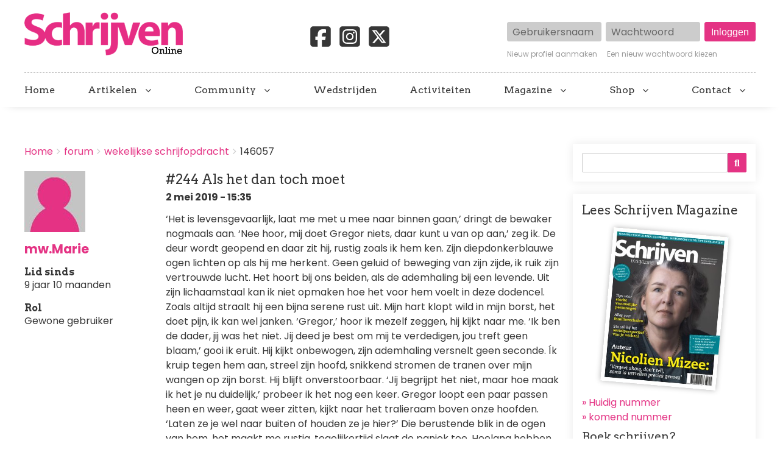

--- FILE ---
content_type: text/html; charset=UTF-8
request_url: https://schrijvenonline.org/comment/612874
body_size: 17428
content:
<!DOCTYPE html>
<html lang="nl" dir="ltr" prefix="og: https://ogp.me/ns#" class="no-js adaptivetheme">
  <head>
    <!-- Google Tag Manager -->
      <script>(function(w,d,s,l,i){w[l]=w[l]||[];w[l].push({'gtm.start':
      new Date().getTime(),event:'gtm.js'});var f=d.getElementsByTagName(s)[0],
      j=d.createElement(s),dl=l!='dataLayer'?'&l='+l:'';j.async=true;j.src=
      'https://www.googletagmanager.com/gtm.js?id='+i+dl;f.parentNode.insertBefore(j,f);
      })(window,document,'script','dataLayer','GTM-5P88HHH');</script>
    <!-- End Google Tag Manager -->
    <link rel="stylesheet" href="https://cdnjs.cloudflare.com/ajax/libs/font-awesome/6.7.2/css/brands.min.css" integrity="sha512-58P9Hy7II0YeXLv+iFiLCv1rtLW47xmiRpC1oFafeKNShp8V5bKV/ciVtYqbk2YfxXQMt58DjNfkXFOn62xE+g==" crossorigin="anonymous" referrerpolicy="no-referrer">
    
    <meta charset="utf-8" />
<noscript><style>form.antibot * :not(.antibot-message) { display: none !important; }</style>
</noscript><meta name="description" content="‘Het is levensgevaarlijk, laat me met u mee naar binnen gaan,’ dringt de bewaker nogmaals aan. ‘Nee hoor, mij doet Gregor niets, daar kunt u van op aan,’ zeg ik." />
<meta name="abstract" content="‘Het is levensgevaarlijk, laat me met u mee naar binnen gaan,’ dringt de bewaker nogmaals aan. ‘Nee hoor, mij doet Gregor niets, daar kunt u van op aan,’ zeg ik." />
<link rel="canonical" href="https://schrijvenonline.org/forum/themaforums/wekelijkse-schrijfopdracht/146057" />
<meta property="og:site_name" content="Schrijven Online" />
<meta property="og:type" content="article" />
<meta property="og:url" content="https://schrijvenonline.org/forum/themaforums/wekelijkse-schrijfopdracht/146057" />
<meta property="og:title" content="#244 Als het dan toch moet" />
<meta property="og:description" content="‘Het is levensgevaarlijk, laat me met u mee naar binnen gaan,’ dringt de bewaker nogmaals aan. ‘Nee hoor, mij doet Gregor niets, daar kunt u van op aan,’ zeg ik." />
<meta name="twitter:card" content="summary" />
<meta name="twitter:description" content="‘Het is levensgevaarlijk, laat me met u mee naar binnen gaan,’ dringt de bewaker nogmaals aan. ‘Nee hoor, mij doet Gregor niets, daar kunt u van op aan,’ zeg ik." />
<meta name="twitter:creator" content="@schrijvenonline" />
<meta name="Generator" content="Drupal 9 (https://www.drupal.org)" />
<meta name="MobileOptimized" content="width" />
<meta name="HandheldFriendly" content="true" />
<meta name="viewport" content="width=device-width, initial-scale=1.0" />
<link rel="icon" href="/sites/schrijvenonline.org/files/favicon-so_0.png" type="image/png" />

    <title>#244 Als het dan toch moet | Schrijven Online</title>
    <link rel="stylesheet" media="all" href="/sites/schrijvenonline.org/files/css/css_tNkaS4p64-V7jNpzNsixK7EmFKK_g8FLGr2Wt2hdoUs.css" />
<link rel="stylesheet" media="all" href="/sites/schrijvenonline.org/files/css/css_wqWL48FP7nIz1_bBMn8uZdzOMzM6N7dDvf_ngLHeJ1w.css" />

    <script src="/core/assets/vendor/modernizr/modernizr.min.js?v=3.11.7"></script>
<script src="/core/misc/modernizr-additional-tests.js?v=3.11.7"></script>

  </head><body role="document" class="exclude-node-title layout-type--page-layout user-logged-out path-not-frontpage path-node path-forum-themaforums-wekelijkse-schrijfopdracht-146057 path-query-page0 page-node-type--forum theme-name--schrijven-online">
    <!-- Google Tag Manager (noscript) -->
      <noscript><iframe src="https://www.googletagmanager.com/ns.html?id=GTM-5P88HHH" height="0" width="0" style="display:none;visibility:hidden"></iframe></noscript>
    <!-- End Google Tag Manager (noscript) -->
        <a href="#block-schrijven-online-content" class="visually-hidden focusable skip-link">Overslaan en naar de inhoud gaan</a>
    
      <div class="dialog-off-canvas-main-canvas" data-off-canvas-main-canvas>
    
<div class="page js-layout">
  <div data-at-row="header" class="l-header l-row">
  
  <header class="l-pr page__row pr-header" role="banner" id="masthead">
    <div class="l-rw regions container pr-header__rw arc--1 hr--1" data-at-regions="">
      <div  data-at-region="1" data-at-block-count="2" class="l-r region pr-header__header-first" id="rid-header-first"><div id="block-schrijven-online-branding" class="l-bl block block-branding block-config-provider--system block-plugin-id--system-branding-block has-logo" id="system-branding-block">
  <div class="block__inner block-branding__inner">

    <div class="block__content block-branding__content site-branding"><a href="/" title="Home" itemprop="url" rel="home" class="site-branding__logo-link"><img src="/sites/schrijvenonline.org/files/logo-so2_0.png" alt="Home" itemprop="logo" class="site-branding__logo-img" /></a></div></div>
</div>
<div id="block-socialmedia-2" class="l-bl block block-config-provider--block-content block-plugin-id--block-content-f7ac6c2b-bb78-43f7-a936-de25c64a16c2 block--type-basic block--view-mode-full"id="block-contentf7ac6c2b-bb78-43f7-a936-de25c64a16c2">
  <div class="block__inner">

    <div class="block__content"><div class="clearfix text-formatted field field-block-content--body field-formatter-text-default field-name-body field-type-text-with-summary field-label-hidden has-single"><div class="field__items"><div class="field__item"><a href="https://www.facebook.com/SchrijvenMagazine/" target="_blank"><svg xmlns="http://www.w3.org/2000/svg" viewBox="0 0 640 640"><path d="M160 96C124.7 96 96 124.7 96 160L96 480C96 515.3 124.7 544 160 544L258.2 544L258.2 398.2L205.4 398.2L205.4 320L258.2 320L258.2 286.3C258.2 199.2 297.6 158.8 383.2 158.8C399.4 158.8 427.4 162 438.9 165.2L438.9 236C432.9 235.4 422.4 235 409.3 235C367.3 235 351.1 250.9 351.1 292.2L351.1 320L434.7 320L420.3 398.2L351 398.2L351 544L480 544C515.3 544 544 515.3 544 480L544 160C544 124.7 515.3 96 480 96L160 96z"/></svg></a><a href="https://www.instagram.com/schrijvenmagazine/" target="_blank"><svg xmlns="http://www.w3.org/2000/svg" viewBox="0 0 640 640"><path d="M290.4 275.7C274 286 264.5 304.5 265.5 323.8C266.6 343.2 278.2 360.4 295.6 368.9C313.1 377.3 333.8 375.5 349.6 364.3C366 354 375.5 335.5 374.5 316.2C373.4 296.8 361.8 279.6 344.4 271.1C326.9 262.7 306.2 264.5 290.4 275.7zM432.7 207.3C427.5 202.1 421.2 198 414.3 195.3C396.2 188.2 356.7 188.5 331.2 188.8C327.1 188.8 323.3 188.9 320 188.9C316.7 188.9 312.8 188.9 308.6 188.8C283.1 188.5 243.8 188.1 225.7 195.3C218.8 198 212.6 202.1 207.3 207.3C202 212.5 198 218.8 195.3 225.7C188.2 243.8 188.6 283.4 188.8 308.9C188.8 313 188.9 316.8 188.9 320C188.9 323.2 188.9 327 188.8 331.1C188.6 356.6 188.2 396.2 195.3 414.3C198 421.2 202.1 427.4 207.3 432.7C212.5 438 218.8 442 225.7 444.7C243.8 451.8 283.3 451.5 308.8 451.2C312.9 451.2 316.7 451.1 320 451.1C323.3 451.1 327.2 451.1 331.4 451.2C356.9 451.5 396.2 451.9 414.3 444.7C421.2 442 427.4 437.9 432.7 432.7C438 427.5 442 421.2 444.7 414.3C451.9 396.3 451.5 356.9 451.2 331.3C451.2 327.1 451.1 323.2 451.1 319.9C451.1 316.6 451.1 312.8 451.2 308.5C451.5 283 451.9 243.6 444.7 225.5C442 218.6 437.9 212.4 432.7 207.1L432.7 207.3zM365.6 251.8C383.7 263.9 396.2 282.7 400.5 304C404.8 325.3 400.3 347.5 388.2 365.6C382.2 374.6 374.5 382.2 365.6 388.2C356.7 394.2 346.6 398.3 336 400.4C314.7 404.6 292.5 400.2 274.4 388.1C256.3 376 243.8 357.2 239.5 335.9C235.2 314.6 239.7 292.4 251.7 274.3C263.7 256.2 282.6 243.7 303.9 239.4C325.2 235.1 347.4 239.6 365.5 251.6L365.6 251.6zM394.8 250.5C391.7 248.4 389.2 245.4 387.7 241.9C386.2 238.4 385.9 234.6 386.6 230.8C387.3 227 389.2 223.7 391.8 221C394.4 218.3 397.9 216.5 401.6 215.8C405.3 215.1 409.2 215.4 412.7 216.9C416.2 218.4 419.2 220.8 421.3 223.9C423.4 227 424.5 230.7 424.5 234.5C424.5 237 424 239.5 423.1 241.8C422.2 244.1 420.7 246.2 419 248C417.3 249.8 415.1 251.2 412.8 252.2C410.5 253.2 408 253.7 405.5 253.7C401.7 253.7 398 252.6 394.9 250.5L394.8 250.5zM544 160C544 124.7 515.3 96 480 96L160 96C124.7 96 96 124.7 96 160L96 480C96 515.3 124.7 544 160 544L480 544C515.3 544 544 515.3 544 480L544 160zM453 453C434.3 471.7 411.6 477.6 386 478.9C359.6 480.4 280.4 480.4 254 478.9C228.4 477.6 205.7 471.7 187 453C168.3 434.3 162.4 411.6 161.2 386C159.7 359.6 159.7 280.4 161.2 254C162.5 228.4 168.3 205.7 187 187C205.7 168.3 228.5 162.4 254 161.2C280.4 159.7 359.6 159.7 386 161.2C411.6 162.5 434.3 168.3 453 187C471.7 205.7 477.6 228.4 478.8 254C480.3 280.3 480.3 359.4 478.8 385.9C477.5 411.5 471.7 434.2 453 452.9L453 453z"/></svg></a><a href="https://x.com/schrijvenonline" target="_blank"><svg xmlns="http://www.w3.org/2000/svg" viewBox="0 0 640 640"><path d="M160 96C124.7 96 96 124.7 96 160L96 480C96 515.3 124.7 544 160 544L480 544C515.3 544 544 515.3 544 480L544 160C544 124.7 515.3 96 480 96L160 96zM457.1 180L353.3 298.6L475.4 460L379.8 460L305 362.1L219.3 460L171.8 460L282.8 333.1L165.7 180L263.7 180L331.4 269.5L409.6 180L457.1 180zM419.3 431.6L249.4 206.9L221.1 206.9L392.9 431.6L419.3 431.6z"/></svg></a></div></div>
</div>
</div></div>
</div>
<div id="block-userlogin" class="l-bl block block-config-provider--user block-plugin-id--user-login-block"id="user-login-block">
  <div class="block__inner">

    <div class="block__content"><form class="user-login-form has-placeholders antibot" data-drupal-selector="user-login-form" data-action="/forum/themaforums/wekelijkse-schrijfopdracht/146057?destination=/forum/themaforums/wekelijkse-schrijfopdracht/146057%3Fpage%3D0" action="/antibot" method="post" id="user-login-form" accept-charset="UTF-8" role="form">
  <noscript>
  <div class="antibot-no-js antibot-message antibot-message-warning">JavaScript moet ingeschakeld zijn om dit formulier te kunnen gebruiken.</div>
</noscript>
<div class="js-form-item form-item js-form-type-textfield form-type-textfield js-form-item-name form-item-name form-no-label">
      <label for="edit-name" class="visually-hidden js-form-required form-required">Gebruikersnaam</label>
        <input autocorrect="none" autocapitalize="none" spellcheck="false" placeholder="Gebruikersnaam" data-drupal-selector="edit-name" type="text" id="edit-name" name="name" value="" size="15" maxlength="60" class="form-text required" required="required" aria-required="true" />

        </div>
<div class="js-form-item form-item js-form-type-password form-type-password js-form-item-pass form-item-pass form-no-label">
      <label for="edit-pass" class="visually-hidden js-form-required form-required">Wachtwoord</label>
        <input placeholder="Wachtwoord" data-drupal-selector="edit-pass" type="password" id="edit-pass" name="pass" size="15" maxlength="128" class="form-text required" required="required" aria-required="true" />

        </div>
<input autocomplete="off" data-drupal-selector="form-layhjqhe0eh2wu-e-ldjeitts5-9z0smhtwwlh9aobm" type="hidden" name="form_build_id" value="form-LAYHJQHe0EH2wu_e_ldjEITtS5-9z0SmhTWwlh9AoBM" />
<input data-drupal-selector="edit-user-login-form" type="hidden" name="form_id" value="user_login_form" />
<input data-drupal-selector="edit-antibot-key" type="hidden" name="antibot_key" value="" />
<div data-drupal-selector="edit-actions" class="form-actions element-container-wrapper js-form-wrapper form-wrapper" id="edit-actions"><input data-drupal-selector="edit-submit" type="submit" id="edit-submit" name="op" value="Inloggen" class="button js-form-submit form-submit" />
</div>

</form>
<div class="item-list"><ul class="item-list__list"><li class="item-list__item"><a href="/user/register" title="Nieuwe gebruikersaccount aanmaken." class="create-account-link">Nieuw profiel aanmaken</a></li><li class="item-list__item"><a href="/user/password" title="Wachtwoord reset-instructies per e-mail versturen." class="request-password-link">Een nieuw wachtwoord kiezen</a></li></ul></div></div></div>
</div>
</div>
    </div>
  </header>
  
</div>
<div data-at-row="navbar" class="l-navbar l-row">
  
  <div class="l-pr page__row pr-navbar" id="navbar">
    <div class="l-rw regions container pr-navbar__rw arc--1 hr--1" data-at-regions="">
      <div  data-at-region="1" class="l-r region pr-navbar__navbar" id="rid-navbar"><svg style="display:none;">
    <symbol id="rm-toggle__icon--open" viewBox="0 0 1792 1792" preserveAspectRatio="xMinYMid meet">
    <path class="rm-toggle__icon__path" d="M1664 1344v128q0 26-19 45t-45 19h-1408q-26 0-45-19t-19-45v-128q0-26 19-45t45-19h1408q26 0 45 19t19 45zm0-512v128q0 26-19 45t-45 19h-1408q-26 0-45-19t-19-45v-128q0-26 19-45t45-19h1408q26 0 45 19t19 45zm0-512v128q0 26-19 45t-45 19h-1408q-26 0-45-19t-19-45v-128q0-26 19-45t45-19h1408q26 0 45 19t19 45z"/>
  </symbol>
    <symbol id="rm-toggle__icon--close" viewBox="0 0 1792 1792" preserveAspectRatio="xMinYMid meet">
    <path class="rm-toggle__icon__path" d="M1490 1322q0 40-28 68l-136 136q-28 28-68 28t-68-28l-294-294-294 294q-28 28-68 28t-68-28l-136-136q-28-28-28-68t28-68l294-294-294-294q-28-28-28-68t28-68l136-136q28-28 68-28t68 28l294 294 294-294q28-28 68-28t68 28l136 136q28 28 28 68t-28 68l-294 294 294 294q28 28 28 68z"/>
  </symbol>
</svg>
<nav role="navigation" aria-labelledby="block-schrijven-online-main-menu-menu" id="block-schrijven-online-main-menu" class="l-bl rm-block rm-config-provider--system rm-plugin-id--system-menu-block-main js-hide" id="system-menu-blockmain">
  <div class="rm-block__inner">
    <div class="rm-toggle">
      <button href="#rm-content" class="rm-toggle__link un-button" role='button' aria-controls="rm-content" aria-expanded="false">
                <svg class="rm-toggle__icon">
          <use id="rm-toggle__icon--use" xlink:href="#rm-toggle__icon--open"></use>
        </svg>
                <span class="rm-toggle__label" id="block-schrijven-online-main-menu-menu">Hoofdmenu</span>
      </button>
    </div><div class="rm-block__content" id="rm-content">
        <span id="rm-accordion-trigger" class="hidden">
            <button class="rm-accordion-trigger un-button" role='button' aria-controls="child-menu" aria-expanded="false">
              <svg class="rm-accordion-trigger__icon" viewBox="0 0 1792 1792" preserveAspectRatio="xMinYMid meet"><path d="M1600 736v192q0 40-28 68t-68 28h-416v416q0 40-28 68t-68 28h-192q-40 0-68-28t-28-68v-416h-416q-40 0-68-28t-28-68v-192q0-40 28-68t68-28h416v-416q0-40 28-68t68-28h192q40 0 68 28t28 68v416h416q40 0 68 28t28 68z"/></svg>
                            <span class="visually-hidden">Toggle sub-menu</span>
            </button>
          </span>
    <ul class="menu odd menu-level-1 menu-name--main">      
                          
      
            <li class="menu__item menu__item-title--home" id="menu-name--main__home">

        <span class="menu__link--wrapper">
          <a href="/" class="menu__link" data-drupal-link-system-path="&lt;front&gt;">Home</a>
        </span>

        
      </li>                    
                          
      
            <li class="menu__item is-parent menu__item--expanded menu__item--no-link menu__item-title--artikelen" id="menu-name--main__artikelen">

        <span class="menu__link--wrapper is-parent__wrapper">
          <span class="menu__link">Artikelen</span>
        </span>

                  
    <ul      class="menu is-child even menu-level-2">      
                          
      
            <li class="menu__item menu__item-title--nieuws" id="menu-name--main__nieuws">

        <span class="menu__link--wrapper">
          <a href="/nieuws" class="menu__link" data-drupal-link-system-path="nieuws">Nieuws</a>
        </span>

        
      </li>      
                          
      
            <li class="menu__item menu__item-title--tips" id="menu-name--main__tips">

        <span class="menu__link--wrapper">
          <a href="/tips" class="menu__link" data-drupal-link-system-path="tips">Tips</a>
        </span>

        
      </li>      
                          
      
            <li class="menu__item menu__item-title--blogs" id="menu-name--main__blogs">

        <span class="menu__link--wrapper">
          <a href="/blogs" class="menu__link" data-drupal-link-system-path="blogs">Blogs</a>
        </span>

        
      </li>      
                          
      
            <li class="menu__item menu__item-title--online-magazines" id="menu-name--main__online-magazines">

        <span class="menu__link--wrapper">
          <a href="/online-magazines" title="Wil je de volgende stap zetten in je schrijfavontuur?" class="menu__link" data-drupal-link-system-path="node/153601">Online magazines</a>
        </span>

        
      </li>      
            
      
            <li class="menu__item menu__item-title--schrijven-deelt" id="menu-name--main__schrijven-deelt">

        <span class="menu__link--wrapper">
          <a href="https://schrijvenonline.org/schrijven-deelt" class="menu__link">Schrijven deelt</a>
        </span>

        
      </li></ul>
  
        
      </li>                    
                          
      
            <li class="menu__item is-parent menu__item--expanded menu__item--no-link menu__item-title--community" id="menu-name--main__community">

        <span class="menu__link--wrapper is-parent__wrapper">
          <span title="Doe mee met onze schrijfcommunity" class="menu__link">Community</span>
        </span>

                  
    <ul      class="menu is-child even menu-level-2">      
                          
      
            <li class="menu__item menu__item-title--forum" id="menu-name--main__forum">

        <span class="menu__link--wrapper">
          <a href="/forum" class="menu__link" data-drupal-link-system-path="forum">Forum</a>
        </span>

        
      </li>      
                          
      
            <li class="menu__item menu__item-title--proeflezen" id="menu-name--main__proeflezen">

        <span class="menu__link--wrapper">
          <a href="/proeflezen" class="menu__link" data-drupal-link-system-path="proeflezen">Proeflezen</a>
        </span>

        
      </li>      
                          
      
            <li class="menu__item menu__item-title--boekpresentaties" id="menu-name--main__boekpresentaties">

        <span class="menu__link--wrapper">
          <a href="/boekpresentaties" class="menu__link" data-drupal-link-system-path="boekpresentaties">Boekpresentaties</a>
        </span>

        
      </li>      
                          
      
            <li class="menu__item menu__item-title--alice" id="menu-name--main__alice">

        <span class="menu__link--wrapper">
          <a href="/alice" title="Stuur je werk in voor Alice" class="menu__link" data-drupal-link-system-path="node/131398">Alice</a>
        </span>

        
      </li></ul>
  
        
      </li>      
                          
      
            <li class="menu__item menu__item-title--wedstrijden" id="menu-name--main__wedstrijden">

        <span class="menu__link--wrapper">
          <a href="/wedstrijden" title="Een overzicht van schrijfwedstrijden" class="menu__link" data-drupal-link-system-path="wedstrijden">Wedstrijden</a>
        </span>

        
      </li>      
                          
      
            <li class="menu__item menu__item-title--activiteiten" id="menu-name--main__activiteiten">

        <span class="menu__link--wrapper">
          <a href="/activiteiten" title="Een overzicht van schrijfactiviteiten" class="menu__link" data-drupal-link-system-path="activiteiten">Activiteiten</a>
        </span>

        
      </li>                    
            
      
            <li class="menu__item is-parent menu__item--expanded menu__item-title--magazine" id="menu-name--main__magazine">

        <span class="menu__link--wrapper is-parent__wrapper">
          <a href="https://abonnement.schrijvenonline.org/?utm_source=Site&amp;utm_medium=Menu&amp;utm_campaign=SOMENU" title="Alles over Schrijven Magazine" class="menu__link">Magazine</a>
        </span>

                  
    <ul      class="menu is-child even menu-level-2">      
            
      
            <li class="menu__item menu__item-title--schrijven-magazine" id="menu-name--main__schrijven-magazine">

        <span class="menu__link--wrapper">
          <a href="https://abonnement.schrijvenonline.org/?utm_source=Site&amp;utm_medium=Menu&amp;utm_campaign=SOMENU" title="Neem een abonnement op Schrijven Magazine" class="menu__link">Schrijven Magazine</a>
        </span>

        
      </li>      
                          
      
            <li class="menu__item menu__item-title--schrijven-magazine-plus" id="menu-name--main__schrijven-magazine-plus">

        <span class="menu__link--wrapper">
          <a href="/plus" class="menu__link" data-drupal-link-system-path="node/124541">Schrijven Magazine Plus</a>
        </span>

        
      </li>      
                          
      
            <li class="menu__item menu__item-title--lees-onze-gratis-magazines" id="menu-name--main__lees-onze-gratis-magazines">

        <span class="menu__link--wrapper">
          <a href="/lees-onze-gratis-magazines" class="menu__link" data-drupal-link-system-path="node/148534">Lees onze gratis magazines</a>
        </span>

        
      </li>      
                          
      
            <li class="menu__item menu__item-title--losse-nummers" id="menu-name--main__losse-nummers">

        <span class="menu__link--wrapper">
          <a href="/magazine/losse-nummers" title="Bestel eerder verschenen nummer van het magazine" class="menu__link" data-drupal-link-system-path="node/147479">Losse nummers</a>
        </span>

        
      </li></ul>
  
        
      </li>                    
                          
      
            <li class="menu__item is-parent menu__item--expanded menu__item--no-link menu__item-title--shop" id="menu-name--main__shop">

        <span class="menu__link--wrapper is-parent__wrapper">
          <span class="menu__link">Shop</span>
        </span>

                  
    <ul      class="menu is-child even menu-level-2">      
            
      
            <li class="menu__item menu__item-title--schrijfcursussen" id="menu-name--main__schrijfcursussen">

        <span class="menu__link--wrapper">
          <a href="https://schrijfcursussen.nu" title="Volg een schrijfcursus" class="menu__link">Schrijfcursussen</a>
        </span>

        
      </li>      
            
      
            <li class="menu__item menu__item-title--manuscriptanalyse" id="menu-name--main__manuscriptanalyse">

        <span class="menu__link--wrapper">
          <a href="https://schrijfcursussen.nu/product/manuscriptanalyse/" title="Check je verhaal" class="menu__link">Manuscriptanalyse</a>
        </span>

        
      </li>      
            
      
            <li class="menu__item menu__item-title--schrijfboeken" id="menu-name--main__schrijfboeken">

        <span class="menu__link--wrapper">
          <a href="https://schrijfcursussen.nu/product-categorie/schrijfboeken/" title="Alles wat een schrijver moet weten!" class="menu__link">Schrijfboeken</a>
        </span>

        
      </li></ul>
  
        
      </li>                    
                          
      
            <li class="menu__item is-parent menu__item--expanded menu__item-title--contact" id="menu-name--main__contact">

        <span class="menu__link--wrapper is-parent__wrapper">
          <a href="/contact" title="Neem contact op" class="menu__link" data-drupal-link-system-path="node/147014">Contact</a>
        </span>

                  
    <ul      class="menu is-child even menu-level-2">      
                          
      
            <li class="menu__item menu__item-title--adverteren" id="menu-name--main__adverteren">

        <span class="menu__link--wrapper">
          <a href="/adverteren" class="menu__link" data-drupal-link-system-path="node/2096">Adverteren</a>
        </span>

        
      </li>      
                          
      
            <li class="menu__item menu__item-title--gastauteur-worden" id="menu-name--main__gastauteur-worden">

        <span class="menu__link--wrapper">
          <a href="/gastauteur-worden" class="menu__link" data-drupal-link-system-path="node/142716">Gastauteur worden</a>
        </span>

        
      </li>      
                          
      
            <li class="menu__item menu__item-title--stage-lopen" id="menu-name--main__stage-lopen">

        <span class="menu__link--wrapper">
          <a href="/nieuws/5-redenen-om-stage-te-komen-lopen-bij-schrijven-online" title="5 redenen om stage te komen lopen bij Schrijven Online" class="menu__link" data-drupal-link-system-path="node/142201">Stage lopen</a>
        </span>

        
      </li></ul>
  
        
      </li></ul>
  

</div></div>
</nav>
</div>
    </div>
  </div>
  
</div>
<div data-at-row="highlighted" class="l-highlighted l-row">
  
  <div class="l-pr page__row pr-highlighted" id="highlighted">
    <div class="l-rw regions container pr-highlighted__rw arc--1 hr--1" data-at-regions="">
      <div  data-at-region="1" data-at-block-count="1" class="l-r region pr-highlighted__highlighted" id="rid-highlighted"><div id="block-schrijvenleaderboard" class="l-bl block block-config-provider--block-content block-plugin-id--block-content-b95e3798-c2e1-4d90-a00d-efab049574eb block--type-basic block--view-mode-full"id="block-contentb95e3798-c2e1-4d90-a00d-efab049574eb">
  <div class="block__inner">

    <div class="block__content"><div class="clearfix text-formatted field field-block-content--body field-formatter-text-default field-name-body field-type-text-with-summary field-label-hidden has-single"><div class="field__items"><div class="field__item"><ins data-revive-zoneid="119" data-revive-block="1" data-revive-id="6140c8669d19a2cc462db2febcf8950c"></ins></div></div>
</div>
</div></div>
</div>
<div class="l-bl block--messages" id="system-messages-block" data-drupal-messages><div data-drupal-messages-fallback class="hidden"></div></div></div>
    </div>
  </div>
  
</div>
<div data-at-row="main" class="l-main l-row">
  
  <div class="l-pr page__row pr-main regions-multiple" id="main-content">
    <div class="l-rw regions container pr-main__rw arc--2 hr--1-3" data-at-regions="">
      <div  data-at-region="1" data-at-block-count="4" class="l-r region pr-main__content" id="rid-content"><div role="navigation" aria-labelledby="block-schrijven-online-breadcrumbs-menu" id="block-schrijven-online-breadcrumbs" class="l-bl block block-breadcrumbs block-config-provider--system block-plugin-id--system-breadcrumb-block" id="system-breadcrumb-block">
  <div class="block__inner">

    
    <h2 class="visually-hidden block__title block-breadcrumbs__title" id="block-schrijven-online-breadcrumbs-menu"><span>Breadcrumbs</span></h2>
    
      <div class="breadcrumb">
    <nav class="is-responsive is-horizontal" data-at-responsive-list>
      <div class="is-responsive__list">
        <h3 class="visually-hidden breadcrumb__title">You are here:</h3>
        <ol class="breadcrumb__list"><li class="breadcrumb__list-item is-responsive__item"><a href="/" class="breadcrumb__link">Home</a></li><li class="breadcrumb__list-item is-responsive__item"><a href="/forum" class="breadcrumb__link">forum</a></li><li class="breadcrumb__list-item is-responsive__item"><a href="/forum/themaforums/wekelijkse-schrijfopdracht" class="breadcrumb__link">wekelijkse schrijfopdracht</a></li><li class="breadcrumb__list-item is-responsive__item"><span class="breadcrumb__link">146057</span></li></ol>
      </div>
    </nav>
  </div></div>
</div>
<main id="block-schrijven-online-content" class="l-bl block block-main-content" role="main" id="system-main-block">
  
  <article data-history-node-id="146057" role="article" class="node node--id-146057 node--type-forum node--view-mode-full">
  <div class="node__container">

    <header class="node__header">
      
      
            

          </header>

    <div class="node__content">
      <span class="field field-name-uid field-formatter-entity-reference-entity-view field-type-entity-reference field-label-hidden">  <div class="user user--view-mode-compact user--type-user user--id-24719 atl atl--layout-onecol layout layout--onecol">
    <div  class="layout__region layout__region--content">
      <div class="field field-user--user-picture field-formatter-image field-name-user-picture field-type-image field-label-hidden has-single"><figure class="field-type-image__figure image-count-1"><div class="field-type-image__item">
        <a href="/gebruiker/mwmarie"><img loading="lazy" src="/sites/schrijvenonline.org/files/styles/thumbnail/public/default_images/no-profile.jpg?itok=D0VpG7P5" width="100" height="100" alt="Geen afbeelding" class="image-style-thumbnail" />

</a></div>
    </figure></div>
<div class="field field-user--username field-formatter-ds-field field-name-username field-type-ds field-label-hidden has-single"><div class="field__items"><div class="field__item"><span class="username">
  <a href="/gebruiker/mwmarie" hreflang="nl">mw.Marie</a>
</span>
</div></div>
</div>
<div class="js-form-item form-item js-form-type-item form-type-item js-form-item- form-item- form-no-label">
        <h4 class="label">Lid sinds</h4> 9 jaar 10 maanden
        </div>
<div class="item-list"><h3 class="item-list__title">Rol</h3><ul class="item-list__list"><li class="item-list__item">Gewone gebruiker</li></ul></div>
    </div>
  </div>

</span>
<span class="field field-name-title field-formatter-title field-type-string field-label-hidden"><h1>#244  Als het dan toch moet</h1></span>
<span class="field field-name-created field-formatter-timestamp field-type-created field-label-hidden">2 mei 2019 - 15:35</span>
<div class="clearfix text-formatted field field-node--body field-formatter-text-default field-name-body field-type-text-with-summary field-label-hidden has-single"><div class="field__items"><div class="field__item">‘Het is levensgevaarlijk, laat me met u mee naar binnen gaan,’ dringt de bewaker nogmaals aan.
‘Nee hoor, mij doet Gregor niets, daar kunt u van op aan,’ zeg ik.
De deur wordt geopend en daar zit hij, rustig zoals ik hem ken. Zijn diepdonkerblauwe ogen lichten op als hij me herkent.
Geen geluid of beweging van zijn zijde, ik ruik zijn vertrouwde lucht. Het hoort bij ons beiden, als de ademhaling bij een levende.
Uit zijn lichaamstaal kan ik niet opmaken hoe het voor hem voelt in deze dodencel. Zoals altijd straalt hij een bijna serene rust uit. Mijn hart klopt wild in mijn borst, het doet pijn, ik kan wel janken.
‘Gregor,’ hoor ik mezelf zeggen, hij kijkt naar me. ‘Ik ben de dader, jij was het niet. Jij deed je best om mij te verdedigen, jou treft geen blaam,’ gooi ik eruit.
Hij kijkt onbewogen, zijn ademhaling versnelt geen seconde. 
Ík kruip tegen hem aan, streel zijn hoofd, snikkend stromen de tranen over mijn wangen op zijn borst.
Hij blijft onverstoorbaar.
‘Jij begrijpt het niet, maar hoe maak ik het je nu duidelijk,’ probeer ik het nog een keer.
Gregor loopt een paar passen heen en weer, gaat weer zitten, kijkt naar het tralieraam boven onze hoofden.
‘Laten ze je wel naar buiten of houden ze je hier?’
Die berustende blik in de ogen van hem, het maakt me rustig, tegelijkertijd slaat de paniek toe. Hoelang hebben we nog samen?
Ik ga naast hem zitten, haal mijn drankje tevoorschijn. Hij kijkt nieuwsgierig naar mijn handen.
‘Je moet, je mòet Marie,’ spreek ik mezelf toe.
Handschoenen aan, ik heb het duizendmaal gerepeteerd in mijn gedachten. Niet trillen met je handen, anders mors je. Het is levensgevaarlijk spul. Ik draai de dop eraf, knik naar hem. Hij likt met zijn tong langs de flessenhals, waarop hij direct neerploft.
De bewaker slaat de deur open met een dreun tegen de muur: ‘Wat doet u nu?’
‘Als iemand hem ter dood moet brengen, doe ik het zelf, zijn baas. Hij verdedigde mij, het had nooit mogen gebeuren,’ kan ik nu volkomen rustig uitbrengen.
 ‘Die doodenge man die ik tegenkwam achter het hondenbosje wilde me verkrachten of nòg erger. Ik zie nog die ijzingwekkende grijns op zijn gezicht. Ik schreeuwde zo hard als ik kon. Het touw dat hij in zijn hand had. Hij zei letterlijk: ‘Jou ga ik pakken totdat je het niet meer weet.’  Die stem, ik kan er nog niet van slapen. Hoelang moet ik nog wakker liggen van zo’n rotvent. Toen hij de streng om mijn nek slingerde werd het Gregor teveel. Het ging zo snel. Ineens lag die vent daar in een grote plas bloed. 
En dàn komen mensen erop af. Als het kwaad is geschied dan weet ineens iedereen dat mijn hond niet onder controle was. Al die mensen die zo bang in hun huizen zitten. Als ze geschreeuw horen hebben ze het niet gehoord. Hun tv toch of zo. Ineens zijn ze er om te “helpen”.  Mijn pleidooi geldt niet bij de rechter. Waar was mijn “bewijs”? Had ik er een filmpje of foto’s van?
Dus moest hij direct achter slot en grendel hier, daarvan heb ik hem nu kunnen bevrijden. Ik ben en was zijn baas, nu heeft hij rust, ìk zal die vrede nooit meer kunnen vinden.’</div></div>
</div>

    </div>
  </div>

  <section class="field field-node--comment-forum field-formatter-comment-default field-name-comment-forum field-type-comment field-label-hidden comment-bundle-comment-forum comment-wrapper">
  <a name="comments"></a><article role="article" data-comment-user-id="32662" id="comment-612767" class="comment js-comment comment--type-comment-forum comment--view-mode-default has-title clearfix">
  <div class="comment__container"><h3 class="comment__title h4">
        <a href="/comment/612767#comment-612767" class="permalink" rel="bookmark" hreflang="nl">Kippevel Marie.</a>        <mark class="comment__new marker marker--success hidden" data-comment-timestamp=""></mark>
      </h3>
      <div class="comment__meta">
      
      <div class="comment__submitted">
        <span class="comment__author"></span>
        <span class="comment__pubdate"></span>
      </div>
    </div>

    <div class="comment__content">
      <span class="field field-name-uid field-formatter-entity-reference-entity-view field-type-entity-reference field-label-hidden">  <div class="user user--view-mode-compact user--type-user user--id-32662 atl atl--layout-onecol layout layout--onecol">
    <div  class="layout__region layout__region--content">
      <div class="field field-user--user-picture field-formatter-image field-name-user-picture field-type-image field-label-hidden has-single"><figure class="field-type-image__figure image-count-1"><div class="field-type-image__item">
        <a href="/gebruiker/fief"><img loading="lazy" src="/sites/schrijvenonline.org/files/styles/thumbnail/public/pictures/Screenshot_20200810-104612%20%285%29.png?itok=Fc1muCOF" width="100" height="100" alt="Profile picture for user Fief" class="image-style-thumbnail" />

</a></div>
    </figure></div>
<div class="field field-user--username field-formatter-ds-field field-name-username field-type-ds field-label-hidden has-single"><div class="field__items"><div class="field__item"><span class="username">
  <a href="/gebruiker/fief" hreflang="nl">Fief</a>
</span>
</div></div>
</div>
<div class="js-form-item form-item js-form-type-item form-type-item js-form-item- form-item- form-no-label">
        <h4 class="label">Lid sinds</h4> 6 jaar 9 maanden
        </div>
<div class="item-list"><h3 class="item-list__title">Rol</h3><ul class="item-list__list"><li class="item-list__item">Gewone gebruiker</li></ul></div>
    </div>
  </div>

</span>
<span class="field field-name-created field-formatter-timestamp field-type-created field-label-hidden">2 mei 2019 - 16:43</span>
<div class="clearfix text-formatted field field-comment--comment-body field-formatter-text-default field-name-comment-body field-type-text-long field-label-hidden has-single"><div class="field__items"><div class="field__item">Kippevel Marie.</div></div>
</div>
<div class="comment__links"><ul class="links inline"><li class="comment-forbidden"><span class="comment-forbidden__link-wrapper"><a href="/user/login?destination=/forum/themaforums/wekelijkse-schrijfopdracht/146057%23comment-form">Login</a> of <a href="/user/register?destination=/forum/themaforums/wekelijkse-schrijfopdracht/146057%23comment-form">registreer</a> om te reageren</span></li></ul></div></div>

  </div>
</article>
<article role="article" data-comment-user-id="31901" id="comment-612768" class="comment js-comment comment--type-comment-forum comment--view-mode-default has-title clearfix">
  <div class="comment__container"><h3 class="comment__title h4">
        <a href="/comment/612768#comment-612768" class="permalink" rel="bookmark" hreflang="nl">Wow, het lijkt wel of we voor</a>        <mark class="comment__new marker marker--success hidden" data-comment-timestamp=""></mark>
      </h3>
      <div class="comment__meta">
      
      <div class="comment__submitted">
        <span class="comment__author"></span>
        <span class="comment__pubdate"></span>
      </div>
    </div>

    <div class="comment__content">
      <span class="field field-name-uid field-formatter-entity-reference-entity-view field-type-entity-reference field-label-hidden">  <div class="user user--view-mode-compact user--type-user user--id-31901 atl atl--layout-onecol layout layout--onecol">
    <div  class="layout__region layout__region--content">
      <div class="field field-user--user-picture field-formatter-image field-name-user-picture field-type-image field-label-hidden has-single"><figure class="field-type-image__figure image-count-1"><div class="field-type-image__item">
        <a href="/gebruiker/bruno-lowagie"><img loading="lazy" src="/sites/schrijvenonline.org/files/styles/thumbnail/public/pictures/bruno.jpg?itok=N0mPEcdW" width="100" height="100" alt="Profile picture for user Bruno Lowagie" class="image-style-thumbnail" />

</a></div>
    </figure></div>
<div class="field field-user--username field-formatter-ds-field field-name-username field-type-ds field-label-hidden has-single"><div class="field__items"><div class="field__item"><span class="username">
  <a href="/gebruiker/bruno-lowagie" hreflang="nl">Bruno Lowagie</a>
</span>
</div></div>
</div>
<div class="js-form-item form-item js-form-type-item form-type-item js-form-item- form-item- form-no-label">
        <h4 class="label">Lid sinds</h4> 7 jaar 1 maand
        </div>
<div class="item-list"><h3 class="item-list__title">Rol</h3><ul class="item-list__list"><li class="item-list__item">Gewone gebruiker</li></ul></div>
    </div>
  </div>

</span>
<span class="field field-name-created field-formatter-timestamp field-type-created field-label-hidden">2 mei 2019 - 19:16</span>
<div class="clearfix text-formatted field field-comment--comment-body field-formatter-text-default field-name-comment-body field-type-text-long field-label-hidden has-single"><div class="field__items"><div class="field__item">Wow, het lijkt wel of we voor deze opgave met elkaar van stijl gewisseld hebben. Heftig!

Ook om persoonlijke redenen kwam het aan omdat onze Ayla van haar vorige eigenaar weg moest "omdat ze beet." Veel mensen durven zo'n hond niet meenemen uit een asiel en worden zo uiteindelijk ten dode opgeschreven voor feiten die veel minder heftig zijn dan in je verhaal.
We hebben Ayla nu iets meer dan een maand en ze is superlief. Het is wel van nature een jachthond en ze heeft heel veel energie. Ik speel veel met haar en dan krijg ik wel eens een "neep" als ze te enthousiast is, maar ik zou dat geen bijten noemen. Ik zou het vreselijk vinden als we met ons Ayla in een situatie zouden terechtkomen als in je verhaal.</div></div>
</div>
<div class="comment__links"><ul class="links inline"><li class="comment-forbidden"><span class="comment-forbidden__link-wrapper"><a href="/user/login?destination=/forum/themaforums/wekelijkse-schrijfopdracht/146057%23comment-form">Login</a> of <a href="/user/register?destination=/forum/themaforums/wekelijkse-schrijfopdracht/146057%23comment-form">registreer</a> om te reageren</span></li></ul></div></div>

  </div>
</article>
<article role="article" data-comment-user-id="17728" id="comment-612802" class="comment js-comment comment--type-comment-forum comment--view-mode-default has-title clearfix">
  <div class="comment__container"><h3 class="comment__title h4">
        <a href="/comment/612802#comment-612802" class="permalink" rel="bookmark" hreflang="nl">Hallo Mw.Marie,
… weer zo&#039;n</a>        <mark class="comment__new marker marker--success hidden" data-comment-timestamp=""></mark>
      </h3>
      <div class="comment__meta">
      
      <div class="comment__submitted">
        <span class="comment__author"></span>
        <span class="comment__pubdate"></span>
      </div>
    </div>

    <div class="comment__content">
      <span class="field field-name-uid field-formatter-entity-reference-entity-view field-type-entity-reference field-label-hidden">  <div class="user user--view-mode-compact user--type-user user--id-17728 atl atl--layout-onecol layout layout--onecol">
    <div  class="layout__region layout__region--content">
      <div class="field field-user--user-picture field-formatter-image field-name-user-picture field-type-image field-label-hidden has-single"><figure class="field-type-image__figure image-count-1"><div class="field-type-image__item">
        <a href="/gebruiker/riny"><img loading="lazy" src="/sites/schrijvenonline.org/files/styles/thumbnail/public/pictures/IMG_2806_0.JPG?itok=1ywj00bJ" width="100" height="100" alt="Profile picture for user Riny" class="image-style-thumbnail" />

</a></div>
    </figure></div>
<div class="field field-user--username field-formatter-ds-field field-name-username field-type-ds field-label-hidden has-single"><div class="field__items"><div class="field__item"><span class="username">
  <a href="/gebruiker/riny" hreflang="nl">Riny</a>
</span>
</div></div>
</div>
<div class="js-form-item form-item js-form-type-item form-type-item js-form-item- form-item- form-no-label">
        <h4 class="label">Lid sinds</h4> 12 jaar 8 maanden
        </div>
<div class="item-list"><h3 class="item-list__title">Rol</h3><ul class="item-list__list"><li class="item-list__item">Gewone gebruiker</li></ul></div>
    </div>
  </div>

</span>
<span class="field field-name-created field-formatter-timestamp field-type-created field-label-hidden">4 mei 2019 - 11:52</span>
<div class="clearfix text-formatted field field-comment--comment-body field-formatter-text-default field-name-comment-body field-type-text-long field-label-hidden has-single"><div class="field__items"><div class="field__item">Hallo Mw.Marie,

… weer zo'n fijn verhaal van jou.

 Ik dacht eerst dat Gregor een man was met een verstandelijke beperking en dat hij zo buiten zinnen raakte toen hij jou in doodsnood hoorde schreeuwen, dat hij de man te lijf ging.

Fijne Bevrijdingsdag morgen. :nod:  :thumbsup:</div></div>
</div>
<div class="comment__links"><ul class="links inline"><li class="comment-forbidden"><span class="comment-forbidden__link-wrapper"><a href="/user/login?destination=/forum/themaforums/wekelijkse-schrijfopdracht/146057%23comment-form">Login</a> of <a href="/user/register?destination=/forum/themaforums/wekelijkse-schrijfopdracht/146057%23comment-form">registreer</a> om te reageren</span></li></ul></div></div>

  </div>
</article>
<article role="article" data-comment-user-id="20766" id="comment-612808" class="comment js-comment comment--type-comment-forum comment--view-mode-default has-title clearfix">
  <div class="comment__container"><h3 class="comment__title h4">
        <a href="/comment/612808#comment-612808" class="permalink" rel="bookmark" hreflang="nl">Ha Marie,
Heel</a>        <mark class="comment__new marker marker--success hidden" data-comment-timestamp=""></mark>
      </h3>
      <div class="comment__meta">
      
      <div class="comment__submitted">
        <span class="comment__author"></span>
        <span class="comment__pubdate"></span>
      </div>
    </div>

    <div class="comment__content">
      <span class="field field-name-uid field-formatter-entity-reference-entity-view field-type-entity-reference field-label-hidden">  <div class="user user--view-mode-compact user--type-user user--id-20766 atl atl--layout-onecol layout layout--onecol">
    <div  class="layout__region layout__region--content">
      <div class="field field-user--user-picture field-formatter-image field-name-user-picture field-type-image field-label-hidden has-single"><figure class="field-type-image__figure image-count-1"><div class="field-type-image__item">
        <a href="/gebruiker/levina-levja"><img loading="lazy" src="/sites/schrijvenonline.org/files/styles/thumbnail/public/default_images/no-profile.jpg?itok=D0VpG7P5" width="100" height="100" alt="Geen afbeelding" class="image-style-thumbnail" />

</a></div>
    </figure></div>
<div class="field field-user--username field-formatter-ds-field field-name-username field-type-ds field-label-hidden has-single"><div class="field__items"><div class="field__item"><span class="username">
  <a href="/gebruiker/levina-levja" hreflang="nl">Levina Levja</a>
</span>
</div></div>
</div>
<div class="js-form-item form-item js-form-type-item form-type-item js-form-item- form-item- form-no-label">
        <h4 class="label">Lid sinds</h4> 11 jaar 5 maanden
        </div>
<div class="item-list"><h3 class="item-list__title">Rol</h3><ul class="item-list__list"><li class="item-list__item">Gewone gebruiker</li></ul></div>
    </div>
  </div>

</span>
<span class="field field-name-created field-formatter-timestamp field-type-created field-label-hidden">4 mei 2019 - 14:29</span>
<div class="clearfix text-formatted field field-comment--comment-body field-formatter-text-default field-name-comment-body field-type-text-long field-label-hidden has-single"><div class="field__items"><div class="field__item">Ha Marie,

Heel bijzonder. 
Mooie memorabele dagen gewenst.</div></div>
</div>
<div class="comment__links"><ul class="links inline"><li class="comment-forbidden"><span class="comment-forbidden__link-wrapper"><a href="/user/login?destination=/forum/themaforums/wekelijkse-schrijfopdracht/146057%23comment-form">Login</a> of <a href="/user/register?destination=/forum/themaforums/wekelijkse-schrijfopdracht/146057%23comment-form">registreer</a> om te reageren</span></li></ul></div></div>

  </div>
</article>
<article role="article" data-comment-user-id="19363" id="comment-612826" class="comment js-comment comment--type-comment-forum comment--view-mode-default has-title clearfix">
  <div class="comment__container"><h3 class="comment__title h4">
        <a href="/comment/612826#comment-612826" class="permalink" rel="bookmark" hreflang="nl">Knap.</a>        <mark class="comment__new marker marker--success hidden" data-comment-timestamp=""></mark>
      </h3>
      <div class="comment__meta">
      
      <div class="comment__submitted">
        <span class="comment__author"></span>
        <span class="comment__pubdate"></span>
      </div>
    </div>

    <div class="comment__content">
      <span class="field field-name-uid field-formatter-entity-reference-entity-view field-type-entity-reference field-label-hidden">  <div class="user user--view-mode-compact user--type-user user--id-19363 atl atl--layout-onecol layout layout--onecol">
    <div  class="layout__region layout__region--content">
      <div class="field field-user--user-picture field-formatter-image field-name-user-picture field-type-image field-label-hidden has-single"><figure class="field-type-image__figure image-count-1"><div class="field-type-image__item">
        <a href="/gebruiker/ndd"><img loading="lazy" src="/sites/schrijvenonline.org/files/styles/thumbnail/public/pictures/versplinterd.jpg?itok=feYtxZ6Y" width="100" height="100" alt="Profile picture for user N.D.D." class="image-style-thumbnail" />

</a></div>
    </figure></div>
<div class="field field-user--username field-formatter-ds-field field-name-username field-type-ds field-label-hidden has-single"><div class="field__items"><div class="field__item"><span class="username">
  <a href="/gebruiker/ndd" hreflang="nl">N.D.D.</a>
</span>
</div></div>
</div>
<div class="js-form-item form-item js-form-type-item form-type-item js-form-item- form-item- form-no-label">
        <h4 class="label">Lid sinds</h4> 12 jaar
        </div>
<div class="item-list"><h3 class="item-list__title">Rol</h3><ul class="item-list__list"><li class="item-list__item">Gewone gebruiker</li></ul></div>
    </div>
  </div>

</span>
<span class="field field-name-created field-formatter-timestamp field-type-created field-label-hidden">5 mei 2019 - 10:58</span>
<div class="clearfix text-formatted field field-comment--comment-body field-formatter-text-default field-name-comment-body field-type-text-long field-label-hidden has-single"><div class="field__items"><div class="field__item">Knap.  :thumbsup:  :)</div></div>
</div>
<div class="comment__links"><ul class="links inline"><li class="comment-forbidden"><span class="comment-forbidden__link-wrapper"><a href="/user/login?destination=/forum/themaforums/wekelijkse-schrijfopdracht/146057%23comment-form">Login</a> of <a href="/user/register?destination=/forum/themaforums/wekelijkse-schrijfopdracht/146057%23comment-form">registreer</a> om te reageren</span></li></ul></div></div>

  </div>
</article>
<article role="article" data-comment-user-id="24719" id="comment-612841" class="comment js-comment comment--type-comment-forum comment--view-mode-default has-title clearfix">
  <div class="comment__container"><h3 class="comment__title h4">
        <a href="/comment/612841#comment-612841" class="permalink" rel="bookmark" hreflang="nl">Fief schreef:
Kippevel</a>        <mark class="comment__new marker marker--success hidden" data-comment-timestamp=""></mark>
      </h3>
      <div class="comment__meta">
      
      <div class="comment__submitted">
        <span class="comment__author"></span>
        <span class="comment__pubdate"></span>
      </div>
    </div>

    <div class="comment__content">
      <span class="field field-name-uid field-formatter-entity-reference-entity-view field-type-entity-reference field-label-hidden">  <div class="user user--view-mode-compact user--type-user user--id-24719 atl atl--layout-onecol layout layout--onecol">
    <div  class="layout__region layout__region--content">
      <div class="field field-user--user-picture field-formatter-image field-name-user-picture field-type-image field-label-hidden has-single"><figure class="field-type-image__figure image-count-1"><div class="field-type-image__item">
        <a href="/gebruiker/mwmarie"><img loading="lazy" src="/sites/schrijvenonline.org/files/styles/thumbnail/public/default_images/no-profile.jpg?itok=D0VpG7P5" width="100" height="100" alt="Geen afbeelding" class="image-style-thumbnail" />

</a></div>
    </figure></div>
<div class="field field-user--username field-formatter-ds-field field-name-username field-type-ds field-label-hidden has-single"><div class="field__items"><div class="field__item"><span class="username">
  <a href="/gebruiker/mwmarie" hreflang="nl">mw.Marie</a>
</span>
</div></div>
</div>
<div class="js-form-item form-item js-form-type-item form-type-item js-form-item- form-item- form-no-label">
        <h4 class="label">Lid sinds</h4> 9 jaar 10 maanden
        </div>
<div class="item-list"><h3 class="item-list__title">Rol</h3><ul class="item-list__list"><li class="item-list__item">Gewone gebruiker</li></ul></div>
    </div>
  </div>

</span>
<span class="field field-name-created field-formatter-timestamp field-type-created field-label-hidden">5 mei 2019 - 14:38</span>
<div class="clearfix text-formatted field field-comment--comment-body field-formatter-text-default field-name-comment-body field-type-text-long field-label-hidden has-single"><div class="field__items"><div class="field__item"><blockquote>Kippevel Marie.</blockquote>

Fijn dat je langskwam om te lezen.

Is de emotie iig overgekomen.

Fijne bevrijdingsdag.</div></div>
</div>
<div class="comment__links"><ul class="links inline"><li class="comment-forbidden"><span class="comment-forbidden__link-wrapper"><a href="/user/login?destination=/forum/themaforums/wekelijkse-schrijfopdracht/146057%23comment-form">Login</a> of <a href="/user/register?destination=/forum/themaforums/wekelijkse-schrijfopdracht/146057%23comment-form">registreer</a> om te reageren</span></li></ul></div></div>

  </div>
</article>
<article role="article" data-comment-user-id="24719" id="comment-612842" class="comment js-comment comment--type-comment-forum comment--view-mode-default has-title clearfix">
  <div class="comment__container"><h3 class="comment__title h4">
        <a href="/comment/612842#comment-612842" class="permalink" rel="bookmark" hreflang="nl">Bruno Lowagie schreef:
Wow,</a>        <mark class="comment__new marker marker--success hidden" data-comment-timestamp=""></mark>
      </h3>
      <div class="comment__meta">
      
      <div class="comment__submitted">
        <span class="comment__author"></span>
        <span class="comment__pubdate"></span>
      </div>
    </div>

    <div class="comment__content">
      <span class="field field-name-uid field-formatter-entity-reference-entity-view field-type-entity-reference field-label-hidden">  <div class="user user--view-mode-compact user--type-user user--id-24719 atl atl--layout-onecol layout layout--onecol">
    <div  class="layout__region layout__region--content">
      <div class="field field-user--user-picture field-formatter-image field-name-user-picture field-type-image field-label-hidden has-single"><figure class="field-type-image__figure image-count-1"><div class="field-type-image__item">
        <a href="/gebruiker/mwmarie"><img loading="lazy" src="/sites/schrijvenonline.org/files/styles/thumbnail/public/default_images/no-profile.jpg?itok=D0VpG7P5" width="100" height="100" alt="Geen afbeelding" class="image-style-thumbnail" />

</a></div>
    </figure></div>
<div class="field field-user--username field-formatter-ds-field field-name-username field-type-ds field-label-hidden has-single"><div class="field__items"><div class="field__item"><span class="username">
  <a href="/gebruiker/mwmarie" hreflang="nl">mw.Marie</a>
</span>
</div></div>
</div>
<div class="js-form-item form-item js-form-type-item form-type-item js-form-item- form-item- form-no-label">
        <h4 class="label">Lid sinds</h4> 9 jaar 10 maanden
        </div>
<div class="item-list"><h3 class="item-list__title">Rol</h3><ul class="item-list__list"><li class="item-list__item">Gewone gebruiker</li></ul></div>
    </div>
  </div>

</span>
<span class="field field-name-created field-formatter-timestamp field-type-created field-label-hidden">5 mei 2019 - 14:40</span>
<div class="clearfix text-formatted field field-comment--comment-body field-formatter-text-default field-name-comment-body field-type-text-long field-label-hidden has-single"><div class="field__items"><div class="field__item"><blockquote>Wow, het lijkt wel of we voor deze opgave met elkaar van stijl gewisseld hebben. Heftig!

Ook om persoonlijke redenen kwam het aan omdat onze Ayla van haar vorige eigenaar weg moest "omdat ze beet." Veel mensen durven zo'n hond niet meenemen uit een asiel en worden zo uiteindelijk ten dode opgeschreven voor feiten die veel minder heftig zijn dan in je verhaal.
We hebben Ayla nu iets meer dan een maand en ze is superlief. Het is wel van nature een jachthond en ze heeft heel veel energie. Ik speel veel met haar en dan krijg ik wel eens een "neep" als ze te enthousiast is, maar ik zou dat geen bijten noemen. Ik zou het vreselijk vinden als we met ons Ayla in een situatie zouden terechtkomen als in je verhaal.</blockquote>


Volgende week keren we weer om hoop ik.

Ik vond dit moeilijk hoor, je in een bedrieger van een moordenaar verplaatsen, daarom deze 'tussenoplossing'.

Wel leerzaam trouwens.

Succes met je Ayla.

Wij vieren vandaag bevrijdingsdag, die wens ik jou ook toe.</div></div>
</div>
<div class="comment__links"><ul class="links inline"><li class="comment-forbidden"><span class="comment-forbidden__link-wrapper"><a href="/user/login?destination=/forum/themaforums/wekelijkse-schrijfopdracht/146057%23comment-form">Login</a> of <a href="/user/register?destination=/forum/themaforums/wekelijkse-schrijfopdracht/146057%23comment-form">registreer</a> om te reageren</span></li></ul></div></div>

  </div>
</article>
<article role="article" data-comment-user-id="24719" id="comment-612843" class="comment js-comment comment--type-comment-forum comment--view-mode-default has-title clearfix">
  <div class="comment__container"><h3 class="comment__title h4">
        <a href="/comment/612843#comment-612843" class="permalink" rel="bookmark" hreflang="nl">Riny schreef:
Hallo</a>        <mark class="comment__new marker marker--success hidden" data-comment-timestamp=""></mark>
      </h3>
      <div class="comment__meta">
      
      <div class="comment__submitted">
        <span class="comment__author"></span>
        <span class="comment__pubdate"></span>
      </div>
    </div>

    <div class="comment__content">
      <span class="field field-name-uid field-formatter-entity-reference-entity-view field-type-entity-reference field-label-hidden">  <div class="user user--view-mode-compact user--type-user user--id-24719 atl atl--layout-onecol layout layout--onecol">
    <div  class="layout__region layout__region--content">
      <div class="field field-user--user-picture field-formatter-image field-name-user-picture field-type-image field-label-hidden has-single"><figure class="field-type-image__figure image-count-1"><div class="field-type-image__item">
        <a href="/gebruiker/mwmarie"><img loading="lazy" src="/sites/schrijvenonline.org/files/styles/thumbnail/public/default_images/no-profile.jpg?itok=D0VpG7P5" width="100" height="100" alt="Geen afbeelding" class="image-style-thumbnail" />

</a></div>
    </figure></div>
<div class="field field-user--username field-formatter-ds-field field-name-username field-type-ds field-label-hidden has-single"><div class="field__items"><div class="field__item"><span class="username">
  <a href="/gebruiker/mwmarie" hreflang="nl">mw.Marie</a>
</span>
</div></div>
</div>
<div class="js-form-item form-item js-form-type-item form-type-item js-form-item- form-item- form-no-label">
        <h4 class="label">Lid sinds</h4> 9 jaar 10 maanden
        </div>
<div class="item-list"><h3 class="item-list__title">Rol</h3><ul class="item-list__list"><li class="item-list__item">Gewone gebruiker</li></ul></div>
    </div>
  </div>

</span>
<span class="field field-name-created field-formatter-timestamp field-type-created field-label-hidden">5 mei 2019 - 14:41</span>
<div class="clearfix text-formatted field field-comment--comment-body field-formatter-text-default field-name-comment-body field-type-text-long field-label-hidden has-single"><div class="field__items"><div class="field__item"><blockquote>Hallo Mw.Marie,

… weer zo'n fijn verhaal van jou.

 Ik dacht eerst dat Gregor een man was met een verstandelijke beperking en dat hij zo buiten zinnen raakte toen hij jou in doodsnood hoorde schreeuwen, dat hij de man te lijf ging.

Fijne Bevrijdingsdag morgen. :nod:  :thumbsup:</blockquote>

Hoi Riny, ja dat was ook mijn bedoeling die 'persoons' verwarring.

Jij ook vandaag een fijne bevrijdingsdag.</div></div>
</div>
<div class="comment__links"><ul class="links inline"><li class="comment-forbidden"><span class="comment-forbidden__link-wrapper"><a href="/user/login?destination=/forum/themaforums/wekelijkse-schrijfopdracht/146057%23comment-form">Login</a> of <a href="/user/register?destination=/forum/themaforums/wekelijkse-schrijfopdracht/146057%23comment-form">registreer</a> om te reageren</span></li></ul></div></div>

  </div>
</article>
<article role="article" data-comment-user-id="24719" id="comment-612844" class="comment js-comment comment--type-comment-forum comment--view-mode-default has-title clearfix">
  <div class="comment__container"><h3 class="comment__title h4">
        <a href="/comment/612844#comment-612844" class="permalink" rel="bookmark" hreflang="nl">Levina Levja schreef:
Ha</a>        <mark class="comment__new marker marker--success hidden" data-comment-timestamp=""></mark>
      </h3>
      <div class="comment__meta">
      
      <div class="comment__submitted">
        <span class="comment__author"></span>
        <span class="comment__pubdate"></span>
      </div>
    </div>

    <div class="comment__content">
      <span class="field field-name-uid field-formatter-entity-reference-entity-view field-type-entity-reference field-label-hidden">  <div class="user user--view-mode-compact user--type-user user--id-24719 atl atl--layout-onecol layout layout--onecol">
    <div  class="layout__region layout__region--content">
      <div class="field field-user--user-picture field-formatter-image field-name-user-picture field-type-image field-label-hidden has-single"><figure class="field-type-image__figure image-count-1"><div class="field-type-image__item">
        <a href="/gebruiker/mwmarie"><img loading="lazy" src="/sites/schrijvenonline.org/files/styles/thumbnail/public/default_images/no-profile.jpg?itok=D0VpG7P5" width="100" height="100" alt="Geen afbeelding" class="image-style-thumbnail" />

</a></div>
    </figure></div>
<div class="field field-user--username field-formatter-ds-field field-name-username field-type-ds field-label-hidden has-single"><div class="field__items"><div class="field__item"><span class="username">
  <a href="/gebruiker/mwmarie" hreflang="nl">mw.Marie</a>
</span>
</div></div>
</div>
<div class="js-form-item form-item js-form-type-item form-type-item js-form-item- form-item- form-no-label">
        <h4 class="label">Lid sinds</h4> 9 jaar 10 maanden
        </div>
<div class="item-list"><h3 class="item-list__title">Rol</h3><ul class="item-list__list"><li class="item-list__item">Gewone gebruiker</li></ul></div>
    </div>
  </div>

</span>
<span class="field field-name-created field-formatter-timestamp field-type-created field-label-hidden">5 mei 2019 - 14:44</span>
<div class="clearfix text-formatted field field-comment--comment-body field-formatter-text-default field-name-comment-body field-type-text-long field-label-hidden has-single"><div class="field__items"><div class="field__item"><blockquote>Ha Marie,

Heel bijzonder. 
Mooie memorabele dagen gewenst.</blockquote>

Fijn dat je langskwam Levina.

Ik vond het moeilijk schrijven hoor zie ad # Bruno.

Dat we blijvend de doden ven oorlogsgeweld in respect mogen gedenken en daaarna het feest van de vrede in ere mogen houden.

Fijne bevrijdingsdag.</div></div>
</div>
<div class="comment__links"><ul class="links inline"><li class="comment-forbidden"><span class="comment-forbidden__link-wrapper"><a href="/user/login?destination=/forum/themaforums/wekelijkse-schrijfopdracht/146057%23comment-form">Login</a> of <a href="/user/register?destination=/forum/themaforums/wekelijkse-schrijfopdracht/146057%23comment-form">registreer</a> om te reageren</span></li></ul></div></div>

  </div>
</article>
<article role="article" data-comment-user-id="24719" id="comment-612845" class="comment js-comment comment--type-comment-forum comment--view-mode-default has-title clearfix">
  <div class="comment__container"><h3 class="comment__title h4">
        <a href="/comment/612845#comment-612845" class="permalink" rel="bookmark" hreflang="nl">N.D.D. schreef:
Knap.   </a>        <mark class="comment__new marker marker--success hidden" data-comment-timestamp=""></mark>
      </h3>
      <div class="comment__meta">
      
      <div class="comment__submitted">
        <span class="comment__author"></span>
        <span class="comment__pubdate"></span>
      </div>
    </div>

    <div class="comment__content">
      <span class="field field-name-uid field-formatter-entity-reference-entity-view field-type-entity-reference field-label-hidden">  <div class="user user--view-mode-compact user--type-user user--id-24719 atl atl--layout-onecol layout layout--onecol">
    <div  class="layout__region layout__region--content">
      <div class="field field-user--user-picture field-formatter-image field-name-user-picture field-type-image field-label-hidden has-single"><figure class="field-type-image__figure image-count-1"><div class="field-type-image__item">
        <a href="/gebruiker/mwmarie"><img loading="lazy" src="/sites/schrijvenonline.org/files/styles/thumbnail/public/default_images/no-profile.jpg?itok=D0VpG7P5" width="100" height="100" alt="Geen afbeelding" class="image-style-thumbnail" />

</a></div>
    </figure></div>
<div class="field field-user--username field-formatter-ds-field field-name-username field-type-ds field-label-hidden has-single"><div class="field__items"><div class="field__item"><span class="username">
  <a href="/gebruiker/mwmarie" hreflang="nl">mw.Marie</a>
</span>
</div></div>
</div>
<div class="js-form-item form-item js-form-type-item form-type-item js-form-item- form-item- form-no-label">
        <h4 class="label">Lid sinds</h4> 9 jaar 10 maanden
        </div>
<div class="item-list"><h3 class="item-list__title">Rol</h3><ul class="item-list__list"><li class="item-list__item">Gewone gebruiker</li></ul></div>
    </div>
  </div>

</span>
<span class="field field-name-created field-formatter-timestamp field-type-created field-label-hidden">5 mei 2019 - 14:45</span>
<div class="clearfix text-formatted field field-comment--comment-body field-formatter-text-default field-name-comment-body field-type-text-long field-label-hidden has-single"><div class="field__items"><div class="field__item"><blockquote>Knap.  :thumbsup:  :)</blockquote>

Dank je Nele voor je glimlach en duim, super voelt dat als compliment.

Ik wens je een fijne bevrijdingsdag vandaag.</div></div>
</div>
<div class="comment__links"><ul class="links inline"><li class="comment-forbidden"><span class="comment-forbidden__link-wrapper"><a href="/user/login?destination=/forum/themaforums/wekelijkse-schrijfopdracht/146057%23comment-form">Login</a> of <a href="/user/register?destination=/forum/themaforums/wekelijkse-schrijfopdracht/146057%23comment-form">registreer</a> om te reageren</span></li></ul></div></div>

  </div>
</article>
<article role="article" data-comment-user-id="21313" id="comment-612853" class="comment js-comment comment--type-comment-forum comment--view-mode-default has-title clearfix">
  <div class="comment__container"><h3 class="comment__title h4">
        <a href="/comment/612853#comment-612853" class="permalink" rel="bookmark" hreflang="nl">Marie,ik dacht eerst ook dat</a>        <mark class="comment__new marker marker--success hidden" data-comment-timestamp=""></mark>
      </h3>
      <div class="comment__meta">
      
      <div class="comment__submitted">
        <span class="comment__author"></span>
        <span class="comment__pubdate"></span>
      </div>
    </div>

    <div class="comment__content">
      <span class="field field-name-uid field-formatter-entity-reference-entity-view field-type-entity-reference field-label-hidden">  <div class="user user--view-mode-compact user--type-user user--id-21313 atl atl--layout-onecol layout layout--onecol">
    <div  class="layout__region layout__region--content">
      <div class="field field-user--user-picture field-formatter-image field-name-user-picture field-type-image field-label-hidden has-single"><figure class="field-type-image__figure image-count-1"><div class="field-type-image__item">
        <a href="/gebruiker/thea-josephine"><img loading="lazy" src="/sites/schrijvenonline.org/files/styles/thumbnail/public/default_images/no-profile.jpg?itok=D0VpG7P5" width="100" height="100" alt="Geen afbeelding" class="image-style-thumbnail" />

</a></div>
    </figure></div>
<div class="field field-user--username field-formatter-ds-field field-name-username field-type-ds field-label-hidden has-single"><div class="field__items"><div class="field__item"><span class="username">
  <a href="/gebruiker/thea-josephine" hreflang="nl">Thea Josephine</a>
</span>
</div></div>
</div>
<div class="js-form-item form-item js-form-type-item form-type-item js-form-item- form-item- form-no-label">
        <h4 class="label">Lid sinds</h4> 11 jaar 3 maanden
        </div>
<div class="item-list"><h3 class="item-list__title">Rol</h3><ul class="item-list__list"><li class="item-list__item">Gewone gebruiker</li></ul></div>
    </div>
  </div>

</span>
<span class="field field-name-created field-formatter-timestamp field-type-created field-label-hidden">5 mei 2019 - 15:58</span>
<div class="clearfix text-formatted field field-comment--comment-body field-formatter-text-default field-name-comment-body field-type-text-long field-label-hidden has-single"><div class="field__items"><div class="field__item">Marie,ik dacht eerst ook dat het een mens was. Je hebt een mooi verhaal geschreven. Ik begrijp dat de HP het heft in eigen hand neemt, hoe moeilijk dat ook is.  Gregor vertrouwt de HP en dat heeft zijn lot  ergens toch verzacht moet de HP haar troost maar uit zien zien te putten.
Graag gelezen :thumbsup: 

Fijne dag</div></div>
</div>
<div class="comment__links"><ul class="links inline"><li class="comment-forbidden"><span class="comment-forbidden__link-wrapper"><a href="/user/login?destination=/forum/themaforums/wekelijkse-schrijfopdracht/146057%23comment-form">Login</a> of <a href="/user/register?destination=/forum/themaforums/wekelijkse-schrijfopdracht/146057%23comment-form">registreer</a> om te reageren</span></li></ul></div></div>

  </div>
</article>
<article role="article" data-comment-user-id="6617" id="comment-612857" class="comment js-comment comment--type-comment-forum comment--view-mode-default has-title clearfix">
  <div class="comment__container"><h3 class="comment__title h4">
        <a href="/comment/612857#comment-612857" class="permalink" rel="bookmark" hreflang="nl">Wat een bizarre wending in de</a>        <mark class="comment__new marker marker--success hidden" data-comment-timestamp=""></mark>
      </h3>
      <div class="comment__meta">
      
      <div class="comment__submitted">
        <span class="comment__author"></span>
        <span class="comment__pubdate"></span>
      </div>
    </div>

    <div class="comment__content">
      <span class="field field-name-uid field-formatter-entity-reference-entity-view field-type-entity-reference field-label-hidden">  <div class="user user--view-mode-compact user--type-user user--id-6617 atl atl--layout-onecol layout layout--onecol">
    <div  class="layout__region layout__region--content">
      <div class="field field-user--user-picture field-formatter-image field-name-user-picture field-type-image field-label-hidden has-single"><figure class="field-type-image__figure image-count-1"><div class="field-type-image__item">
        <a href="/gebruiker/jascha"><img loading="lazy" src="/sites/schrijvenonline.org/files/styles/thumbnail/public/pictures/1000029011.png?itok=kqQlAQz_" width="100" height="100" alt="Profile picture for user jascha" class="image-style-thumbnail" />

</a></div>
    </figure></div>
<div class="field field-user--username field-formatter-ds-field field-name-username field-type-ds field-label-hidden has-single"><div class="field__items"><div class="field__item"><span class="username">
  <a href="/gebruiker/jascha" hreflang="nl">jascha</a>
</span>
</div></div>
</div>
<div class="js-form-item form-item js-form-type-item form-type-item js-form-item- form-item- form-no-label">
        <h4 class="label">Lid sinds</h4> 16 jaar 5 maanden
        </div>
<div class="item-list"><h3 class="item-list__title">Rol</h3><ul class="item-list__list"><li class="item-list__item">Gewone gebruiker</li></ul></div>
    </div>
  </div>

</span>
<span class="field field-name-created field-formatter-timestamp field-type-created field-label-hidden">5 mei 2019 - 16:13</span>
<div class="clearfix text-formatted field field-comment--comment-body field-formatter-text-default field-name-comment-body field-type-text-long field-label-hidden has-single"><div class="field__items"><div class="field__item">Wat een bizarre wending in de dodencel. De twee keer lezen begreep ik dat het niet om een mens ging. Leuk om vanuit zo'n perspectief dit thema te lezen.

<blockquote>‘Je moet, je mòet Marie,’ spreek ik mezelf toe.</blockquote>
Is dit bewust een uitspraak die hardop gedaan wordt? Of als gedachte? Vanwege de aanhalingstekens..</div></div>
</div>
<div class="comment__links"><ul class="links inline"><li class="comment-forbidden"><span class="comment-forbidden__link-wrapper"><a href="/user/login?destination=/forum/themaforums/wekelijkse-schrijfopdracht/146057%23comment-form">Login</a> of <a href="/user/register?destination=/forum/themaforums/wekelijkse-schrijfopdracht/146057%23comment-form">registreer</a> om te reageren</span></li></ul></div></div>

  </div>
</article>
<article role="article" data-comment-user-id="24719" id="comment-612873" class="comment js-comment comment--type-comment-forum comment--view-mode-default has-title clearfix">
  <div class="comment__container"><h3 class="comment__title h4">
        <a href="/comment/612873#comment-612873" class="permalink" rel="bookmark" hreflang="nl">Thea Josephine</a>        <mark class="comment__new marker marker--success hidden" data-comment-timestamp=""></mark>
      </h3>
      <div class="comment__meta">
      
      <div class="comment__submitted">
        <span class="comment__author"></span>
        <span class="comment__pubdate"></span>
      </div>
    </div>

    <div class="comment__content">
      <span class="field field-name-uid field-formatter-entity-reference-entity-view field-type-entity-reference field-label-hidden">  <div class="user user--view-mode-compact user--type-user user--id-24719 atl atl--layout-onecol layout layout--onecol">
    <div  class="layout__region layout__region--content">
      <div class="field field-user--user-picture field-formatter-image field-name-user-picture field-type-image field-label-hidden has-single"><figure class="field-type-image__figure image-count-1"><div class="field-type-image__item">
        <a href="/gebruiker/mwmarie"><img loading="lazy" src="/sites/schrijvenonline.org/files/styles/thumbnail/public/default_images/no-profile.jpg?itok=D0VpG7P5" width="100" height="100" alt="Geen afbeelding" class="image-style-thumbnail" />

</a></div>
    </figure></div>
<div class="field field-user--username field-formatter-ds-field field-name-username field-type-ds field-label-hidden has-single"><div class="field__items"><div class="field__item"><span class="username">
  <a href="/gebruiker/mwmarie" hreflang="nl">mw.Marie</a>
</span>
</div></div>
</div>
<div class="js-form-item form-item js-form-type-item form-type-item js-form-item- form-item- form-no-label">
        <h4 class="label">Lid sinds</h4> 9 jaar 10 maanden
        </div>
<div class="item-list"><h3 class="item-list__title">Rol</h3><ul class="item-list__list"><li class="item-list__item">Gewone gebruiker</li></ul></div>
    </div>
  </div>

</span>
<span class="field field-name-created field-formatter-timestamp field-type-created field-label-hidden">5 mei 2019 - 22:05</span>
<div class="clearfix text-formatted field field-comment--comment-body field-formatter-text-default field-name-comment-body field-type-text-long field-label-hidden has-single"><div class="field__items"><div class="field__item"><blockquote>Marie,ik dacht eerst ook dat het een mens was. Je hebt een mooi verhaal geschreven. Ik begrijp dat de HP het heft in eigen hand neemt, hoe moeilijk dat ook is.  Gregor vertrouwt de HP en dat heeft zijn lot  ergens toch verzacht moet de HP haar troost maar uit zien zien te putten.
Graag gelezen :thumbsup: 

Fijne dag</blockquote>

Thea Josephine je geeft een mooie samenvatting van mijn verhaal.

Dank voor je duim, doet me oprecht goed.

Fijne avond op deze bevrijdingsdag.</div></div>
</div>
<div class="comment__links"><ul class="links inline"><li class="comment-forbidden"><span class="comment-forbidden__link-wrapper"><a href="/user/login?destination=/forum/themaforums/wekelijkse-schrijfopdracht/146057%23comment-form">Login</a> of <a href="/user/register?destination=/forum/themaforums/wekelijkse-schrijfopdracht/146057%23comment-form">registreer</a> om te reageren</span></li></ul></div></div>

  </div>
</article>
<article role="article" data-comment-user-id="24719" id="comment-612874" class="comment js-comment comment--type-comment-forum comment--view-mode-default has-title clearfix">
  <div class="comment__container"><h3 class="comment__title h4">
        <a href="/comment/612874#comment-612874" class="permalink" rel="bookmark" hreflang="nl">jascha schreef:
Wat een</a>        <mark class="comment__new marker marker--success hidden" data-comment-timestamp=""></mark>
      </h3>
      <div class="comment__meta">
      
      <div class="comment__submitted">
        <span class="comment__author"></span>
        <span class="comment__pubdate"></span>
      </div>
    </div>

    <div class="comment__content">
      <span class="field field-name-uid field-formatter-entity-reference-entity-view field-type-entity-reference field-label-hidden">  <div class="user user--view-mode-compact user--type-user user--id-24719 atl atl--layout-onecol layout layout--onecol">
    <div  class="layout__region layout__region--content">
      <div class="field field-user--user-picture field-formatter-image field-name-user-picture field-type-image field-label-hidden has-single"><figure class="field-type-image__figure image-count-1"><div class="field-type-image__item">
        <a href="/gebruiker/mwmarie"><img loading="lazy" src="/sites/schrijvenonline.org/files/styles/thumbnail/public/default_images/no-profile.jpg?itok=D0VpG7P5" width="100" height="100" alt="Geen afbeelding" class="image-style-thumbnail" />

</a></div>
    </figure></div>
<div class="field field-user--username field-formatter-ds-field field-name-username field-type-ds field-label-hidden has-single"><div class="field__items"><div class="field__item"><span class="username">
  <a href="/gebruiker/mwmarie" hreflang="nl">mw.Marie</a>
</span>
</div></div>
</div>
<div class="js-form-item form-item js-form-type-item form-type-item js-form-item- form-item- form-no-label">
        <h4 class="label">Lid sinds</h4> 9 jaar 10 maanden
        </div>
<div class="item-list"><h3 class="item-list__title">Rol</h3><ul class="item-list__list"><li class="item-list__item">Gewone gebruiker</li></ul></div>
    </div>
  </div>

</span>
<span class="field field-name-created field-formatter-timestamp field-type-created field-label-hidden">5 mei 2019 - 22:07</span>
<div class="clearfix text-formatted field field-comment--comment-body field-formatter-text-default field-name-comment-body field-type-text-long field-label-hidden has-single"><div class="field__items"><div class="field__item"><blockquote>Wat een bizarre wending in de dodencel. De twee keer lezen begreep ik dat het niet om een mens ging. Leuk om vanuit zo'n perspectief dit thema te lezen.

<blockquote>‘Je moet, je mòet Marie,’ spreek ik mezelf toe.</blockquote>
Is dit bewust een uitspraak die hardop gedaan wordt? Of als gedachte? Vanwege de aanhalingstekens..</blockquote>

Dank je Jascha voor het lezen van mijn tekst en dat je het kan waarderen.

Idd je aangehaalde citaat is werkelijk hardop gesproken door de hp.

Fijne avond nog op deze bevrijdingsdag.</div></div>
</div>
<div class="comment__links"><ul class="links inline"><li class="comment-forbidden"><span class="comment-forbidden__link-wrapper"><a href="/user/login?destination=/forum/themaforums/wekelijkse-schrijfopdracht/146057%23comment-form">Login</a> of <a href="/user/register?destination=/forum/themaforums/wekelijkse-schrijfopdracht/146057%23comment-form">registreer</a> om te reageren</span></li></ul></div></div>

  </div>
</article>
</section>


</article>

  
</main>
</div><div  data-at-region="3" data-at-block-count="12" class="l-r region pr-main__sidebar-second" id="rid-sidebar-second"><div class="views-exposed-form l-bl block block-config-provider--views block-plugin-id--views-exposed-filter-block-zoeken-page-1" data-drupal-selector="views-exposed-form-zoeken-page-1" id="block-zoeken"id="views-exposed-filter-blockzoeken-page-1">
  <div class="block__inner">

    <div class="block__content"><form action="/zoeken" method="get" id="views-exposed-form-zoeken-page-1" accept-charset="UTF-8" role="form">
  <div class="form--inline clearfix">
  <div class="js-form-item form-item js-form-type-textfield form-type-textfield js-form-item-search form-item-search form-no-label">
        <input data-drupal-selector="edit-search" type="text" id="edit-search" name="search" value="" size="30" maxlength="128" class="form-text" />

        </div>
<div data-drupal-selector="edit-actions" class="form-actions element-container-wrapper js-form-wrapper form-wrapper" id="edit-actions"><input data-drupal-selector="edit-submit-zoeken" type="submit" id="edit-submit-zoeken" value="" class="button js-form-submit form-submit" />
</div>

</div>

</form>
</div></div>
</div>
<div class="views-element-container contentblock l-bl block block-config-provider--views block-plugin-id--views-block-magazine-block-1 has-title" id="block-views-block-magazine-block-1" role="region" aria-labelledby="block-views-block-magazine-block-1-title"id="views-blockmagazine-block-1">
  <div class="block__inner">

    <h2  class="block__title" id="block-views-block-magazine-block-1-title"><span>Lees Schrijven Magazine</span></h2><div class="block__content"><div class="element-container-wrapper"><div class="view view-magazine view-id-magazine view-display-id-block_1 js-view-dom-id-6a0043807f85b938dee63e5386a60ebbf9a11c120134e572534ac673ff0ad770">
  
    
      
      <div class="view-content view-rows">
          <div class="views-row">
    <div class="views-field views-field-field-cover-media"><div class="field-content"><a href="https://schrijvenonline.org/magazine/2025/6"><article>
  
      <div class="field field-media--field-media-image field-formatter-image field-name-field-media-image field-type-image field-label-visually_hidden has-single"><h3 class="field__label visually-hidden">Afbeelding</h3><figure class="field-type-image__figure image-count-1"><div class="field-type-image__item">
        <img loading="lazy" src="/sites/schrijvenonline.org/files/styles/cover/public/2025-11/Schrijven_06_2025_Cover_HR_RGB.jpg?itok=sa6Mqm_a" width="300" height="400" alt="Schrijven Magazine 6 2025" class="image-style-cover" />

</div>
    </figure></div>

  </article>
</a></div></div><div class="views-field views-field-view-node"><span class="field-content"><a href="/magazine/2025/6" hreflang="nl">&raquo; Huidig nummer<br>
&raquo; <a href="/magazine/komend-nummer">komend nummer</a>
</a></span></div><div class="views-field views-field-field-aanbiedingkop"><h3 class="field-content">Boek schrijven?</h3></div><div class="views-field views-field-field-aanbiedingtekst"><div class="field-content">Laat je inspireren!</div></div><div class="views-field-field-aboform"><span><a href="https://abonnement.schrijvenonline.org/?utm_source=Site&amp;utm_medium=Blok&amp;utm_campaign=SOBLOK" class="button">1e jaar vanaf € 21,50</a></span></div>
  </div>

    </div>
  
          </div>
</div>
</div></div>
</div>
<div id="block-schrijven11banners" class="serve l-bl block block-config-provider--block-content block-plugin-id--block-content-e95a3803-e351-4e98-8025-7aa87199d6d6 block--type-basic block--view-mode-full"id="block-contente95a3803-e351-4e98-8025-7aa87199d6d6">
  <div class="block__inner">

    <div class="block__content"><div class="clearfix text-formatted field field-block-content--body field-formatter-text-default field-name-body field-type-text-with-summary field-label-hidden has-single"><div class="field__items"><div class="field__item"><ins data-revive-zoneid="55" data-revive-block="1" data-revive-id="6140c8669d19a2cc462db2febcf8950c"></ins></div></div>
</div>
</div></div>
</div>
<div id="block-schrijven12banners" class="serve l-bl block block-config-provider--block-content block-plugin-id--block-content-5aa35320-bc36-489d-824d-31974db0cd85 block--type-basic block--view-mode-full"id="block-content5aa35320-bc36-489d-824d-31974db0cd85">
  <div class="block__inner">

    <div class="block__content"><div class="clearfix text-formatted field field-block-content--body field-formatter-text-default field-name-body field-type-text-with-summary field-label-hidden has-single"><div class="field__items"><div class="field__item"><ins data-revive-zoneid="56" data-revive-block="1" data-revive-id="6140c8669d19a2cc462db2febcf8950c"></ins></div></div>
</div>
</div></div>
</div>
<div id="block-schrijven13banners" class="serve l-bl block block-config-provider--block-content block-plugin-id--block-content-2f3a7ea0-841e-4bd7-a6f5-76ab99f4b132 block--type-basic block--view-mode-full"id="block-content2f3a7ea0-841e-4bd7-a6f5-76ab99f4b132">
  <div class="block__inner">

    <div class="block__content"><div class="clearfix text-formatted field field-block-content--body field-formatter-text-default field-name-body field-type-text-with-summary field-label-hidden has-single"><div class="field__items"><div class="field__item"><ins data-revive-zoneid="57" data-revive-block="1" data-revive-id="6140c8669d19a2cc462db2febcf8950c"></ins></div></div>
</div>
</div></div>
</div>
<div id="block-schrijven14banners" class="serve l-bl block block-config-provider--block-content block-plugin-id--block-content-45ac5b15-362a-4817-8886-260f7e7ffc61 block--type-basic block--view-mode-full"id="block-content45ac5b15-362a-4817-8886-260f7e7ffc61">
  <div class="block__inner">

    <div class="block__content"><div class="clearfix text-formatted field field-block-content--body field-formatter-text-default field-name-body field-type-text-with-summary field-label-hidden has-single"><div class="field__items"><div class="field__item"><ins data-revive-zoneid="58" data-revive-block="1" data-revive-id="6140c8669d19a2cc462db2febcf8950c"></ins></div></div>
</div>
</div></div>
</div>
<div id="block-nieuwsbriefblok" class="contentblock l-bl block block-config-provider--block-content block-plugin-id--block-content-2f30625f-29ee-4512-b407-87b093ee7eb5 has-title block--type-basic block--view-mode-full" role="region" aria-labelledby="block-nieuwsbriefblok-title"id="block-content2f30625f-29ee-4512-b407-87b093ee7eb5">
  <div class="block__inner">

    <h2  class="block__title" id="block-nieuwsbriefblok-title"><span>Nieuwsbrief</span></h2><div class="block__content"><div class="clearfix text-formatted field field-block-content--body field-formatter-text-default field-name-body field-type-text-with-summary field-label-hidden has-single"><div class="field__items"><div class="field__item"><p>Ontvang de nieuwsbrief</p></div></div>
</div>
<div class="field field-block-content--field-webformulier field-formatter-webform-entity-reference-entity-view field-name-field-webformulier field-type-webform field-label-hidden has-single"><div class="field__items"><div class="field__item"><form class="webform-submission-form webform-submission-add-form webform-submission-nieuwsbrief-form webform-submission-nieuwsbrief-add-form webform-submission-nieuwsbrief-block_content-63-form webform-submission-nieuwsbrief-block_content-63-add-form webform-submission-nieuwsbrief-block-content-63-add-form js-webform-unsaved js-webform-submit-once js-webform-details-toggle webform-details-toggle antibot" data-drupal-selector="webform-submission-nieuwsbrief-block-content-63-add-form" data-action="/comment/612874" action="/antibot" method="post" id="webform-submission-nieuwsbrief-block-content-63-add-form" accept-charset="UTF-8">
  
  <noscript>
  <div class="antibot-no-js antibot-message antibot-message-warning">JavaScript moet ingeschakeld zijn om dit formulier te kunnen gebruiken.</div>
</noscript>
<div class="js-form-item form-item js-form-type-textfield form-type-textfield js-form-item-name form-item-name form-no-label">
      <label for="edit-name" class="visually-hidden js-form-required form-required">Naam</label>
        <input data-webform-required-error="Vul je naam in" data-drupal-selector="edit-name" type="text" id="edit-name" name="name" value="" size="60" maxlength="255" placeholder="Naam" class="form-text required" required="required" aria-required="true" />

        </div>
<div class="js-form-item form-item js-form-type-email form-type-email js-form-item-email form-item-email form-no-label">
      <label for="edit-email" class="visually-hidden js-form-required form-required">E-mail</label>
        <input data-webform-required-error="Vul je e-mailadres in" data-drupal-selector="edit-email" type="email" id="edit-email" name="email" value="" size="60" maxlength="254" placeholder="E-mail" class="form-email required" required="required" aria-required="true" />

        </div>
<div data-drupal-selector="edit-actions" class="form-actions webform-actions element-container-wrapper js-form-wrapper form-wrapper" id="edit-actions"><input class="webform-button--submit button button--primary js-form-submit form-submit" data-drupal-selector="edit-actions-submit" type="submit" id="edit-actions-submit" name="op" value="Verzenden" />

</div>
<input autocomplete="off" data-drupal-selector="form-fsroreg56znwoqur6-6aaumr8c3ioehd9eipvc5oa" type="hidden" name="form_build_id" value="form-_-fSrOREg56zNWOquR6_6aaumR8c3iOEhd9EIPvc5oA" />
<input data-drupal-selector="edit-webform-submission-nieuwsbrief-block-content-63-add-form" type="hidden" name="form_id" value="webform_submission_nieuwsbrief_block_content_63_add_form" />
<input data-drupal-selector="edit-antibot-key" type="hidden" name="antibot_key" value="" />


  
</form>
</div></div>
</div>
<div class="clearfix text-formatted field field-block-content--field-tekst-onder field-formatter-text-default field-name-field-tekst-onder field-type-text-long field-label-hidden has-single"><div class="field__items"><div class="field__item"><p class="klein">Wij vinden privacy belangrijk. We gaan dan ook zorgvuldig met persoonsgegevens om. Lees er alles over in ons <a href="https://virtumedia.nl/privacy-statement">privacy-statement</a>.</p></div></div>
</div>
</div></div>
</div>
<div id="block-webadssidebartop" class="l-bl block block-config-provider--block-content block-plugin-id--block-content-fc283082-ed95-46c5-9981-f1a583861734 block--type-basic block--view-mode-full"id="block-contentfc283082-ed95-46c5-9981-f1a583861734">
  <div class="block__inner">

    <div class="block__content"><div class="clearfix text-formatted field field-block-content--body field-formatter-text-default field-name-body field-type-text-with-summary field-label-hidden has-single"><div class="field__items"><div class="field__item"><div id="ASTAGQ_Righttop"></div></div></div>
</div>
</div></div>
</div>
<div id="block-schrijven21banners" class="serve l-bl block block-config-provider--block-content block-plugin-id--block-content-a24a8b95-b556-4272-91ea-aba0894630a7 block--type-basic block--view-mode-full"id="block-contenta24a8b95-b556-4272-91ea-aba0894630a7">
  <div class="block__inner">

    <div class="block__content"><div class="clearfix text-formatted field field-block-content--body field-formatter-text-default field-name-body field-type-text-with-summary field-label-hidden has-single"><div class="field__items"><div class="field__item"><ins data-revive-zoneid="131" data-revive-block="1" data-revive-id="6140c8669d19a2cc462db2febcf8950c"></ins></div></div>
</div>
</div></div>
</div>
<div id="block-schrijven22banners" class="serve l-bl block block-config-provider--block-content block-plugin-id--block-content-fe2589b0-8460-4634-8461-f7a54f46493d block--type-basic block--view-mode-full"id="block-contentfe2589b0-8460-4634-8461-f7a54f46493d">
  <div class="block__inner">

    <div class="block__content"><div class="clearfix text-formatted field field-block-content--body field-formatter-text-default field-name-body field-type-text-with-summary field-label-hidden has-single"><div class="field__items"><div class="field__item"><ins data-revive-zoneid="132" data-revive-block="1" data-revive-id="6140c8669d19a2cc462db2febcf8950c"></ins></div></div>
</div>
</div></div>
</div>
<div id="block-schrijven23banners" class="serve l-bl block block-config-provider--block-content block-plugin-id--block-content-830dd7b3-449d-4e03-8465-223bc7552626 block--type-basic block--view-mode-full"id="block-content830dd7b3-449d-4e03-8465-223bc7552626">
  <div class="block__inner">

    <div class="block__content"><div class="clearfix text-formatted field field-block-content--body field-formatter-text-default field-name-body field-type-text-with-summary field-label-hidden has-single"><div class="field__items"><div class="field__item"><ins data-revive-zoneid="133" data-revive-block="1" data-revive-id="6140c8669d19a2cc462db2febcf8950c"></ins></div></div>
</div>
</div></div>
</div>
<div id="block-schrijven24banners" class="serve l-bl block block-config-provider--block-content block-plugin-id--block-content-d2af4795-e109-459c-878c-9486b13c9714 block--type-basic block--view-mode-full"id="block-contentd2af4795-e109-459c-878c-9486b13c9714">
  <div class="block__inner">

    <div class="block__content"><div class="clearfix text-formatted field field-block-content--body field-formatter-text-default field-name-body field-type-text-with-summary field-label-hidden has-single"><div class="field__items"><div class="field__item"><ins data-revive-zoneid="134" data-revive-block="1" data-revive-id="6140c8669d19a2cc462db2febcf8950c"></ins></div></div>
</div>
</div></div>
</div>
<div id="block-webadssidebarbottom" class="l-bl block block-config-provider--block-content block-plugin-id--block-content-377aad47-4fc5-4341-8c3a-c6701aa57d41 block--type-basic block--view-mode-full"id="block-content377aad47-4fc5-4341-8c3a-c6701aa57d41">
  <div class="block__inner">

    <div class="block__content"><div class="clearfix text-formatted field field-block-content--body field-formatter-text-default field-name-body field-type-text-with-summary field-label-hidden has-single"><div class="field__items"><div class="field__item"><div id="ASTAGQ_Rightbottom"></div></div></div>
</div>
</div></div>
</div>
</div>
    </div>
  </div>
  
</div>
<div data-at-row="footer2" class="l-footer2 l-row">
  
  <div class="l-pr page__row pr-footer2" role="contentinfo" id="footer2">
    <div class="l-rw regions container pr-footer2__rw arc--1 hr--1" data-at-regions="">
      <div  data-at-region="1" data-at-block-count="3" class="l-r region pr-footer2__footer2" id="rid-footer2"><div id="block-logofooter" class="l-bl block block-config-provider--block-content block-plugin-id--block-content-b10c88a9-b5cd-4a1d-a741-c3c82027ec4f block--type-basic block--view-mode-full"id="block-contentb10c88a9-b5cd-4a1d-a741-c3c82027ec4f">
  <div class="block__inner">

    <div class="block__content"><div class="field field-block-content-field-afbeelding field-entity-reference-type-media field-formatter-entity-reference-entity-view field-name-field-afbeelding field-type-entity-reference field-label-hidden"><div class="field__items"><div class="field__item">
        <span class="field__item-wrapper"><article>
  
      <div class="field field-media--field-media-image field-formatter-image field-name-field-media-image field-type-image field-label-visually_hidden has-single"><h3 class="field__label visually-hidden">Afbeelding</h3><figure class="field-type-image__figure image-count-1"><div class="field-type-image__item">
        <img loading="lazy" src="/sites/schrijvenonline.org/files/styles/large/public/2019-11/logo-so-footer.png?itok=8-rLZGrJ" width="477" height="135" alt="Logo Schrijven Online" class="image-style-large" />

</div>
    </figure></div>

  </article>
</span>
      </div></div>
</div>
<div class="clearfix text-formatted field field-block-content--field-tekst-onder field-formatter-text-default field-name-field-tekst-onder field-type-text-long field-label-hidden has-single"><div class="field__items"><div class="field__item"><p><strong><a href="mailto:info@schrijvenonline.org" title="Mail Schrijven Online">info@schrijvenonline.org</a><br /><a href="tel:+31881102090" title="Bel de klantenservice">088-1102090</a></strong></p></div></div>
</div>
</div></div>
</div>
<nav role="navigation" aria-labelledby="block-schrijven-online-footer-menu" id="block-schrijven-online-footer" class="l-bl block block-menu block-config-provider--system block-plugin-id--system-menu-block-footer has-title" id="system-menu-blockfooter">
  <div class="block__inner block-menu__inner">

    
    <h2 class="block__title block-menu__title" id="block-schrijven-online-footer-menu"><span>Menu</span></h2>
    <div class="block__content block-menu__content">
    <ul class="menu odd menu-level-1 menu-name--footer">      
                          
      
            <li class="menu__item menu__item-title--nieuws" id="menu-name--footer__nieuws">

        <span class="menu__link--wrapper">
          <a href="/nieuws" class="menu__link" data-drupal-link-system-path="nieuws">Nieuws</a>
        </span>

        
      </li>      
                          
      
            <li class="menu__item menu__item-title--forum" id="menu-name--footer__forum">

        <span class="menu__link--wrapper">
          <a href="/forum" class="menu__link" data-drupal-link-system-path="forum">Forum</a>
        </span>

        
      </li>      
                          
      
            <li class="menu__item menu__item-title--activiteiten" id="menu-name--footer__activiteiten">

        <span class="menu__link--wrapper">
          <a href="/activiteiten" class="menu__link" data-drupal-link-system-path="activiteiten">Activiteiten</a>
        </span>

        
      </li>      
                          
      
            <li class="menu__item menu__item-title--wedstrijden" id="menu-name--footer__wedstrijden">

        <span class="menu__link--wrapper">
          <a href="/wedstrijden" class="menu__link" data-drupal-link-system-path="wedstrijden">Wedstrijden</a>
        </span>

        
      </li>      
                          
      
            <li class="menu__item menu__item-title--schrijven-magazine" id="menu-name--footer__schrijven-magazine">

        <span class="menu__link--wrapper">
          <a href="/magazine" class="menu__link" data-drupal-link-system-path="node/147495">Schrijven Magazine</a>
        </span>

        
      </li>      
                          
      
            <li class="menu__item menu__item-title--contact" id="menu-name--footer__contact">

        <span class="menu__link--wrapper">
          <a href="/contact" class="menu__link" data-drupal-link-system-path="contact">Contact</a>
        </span>

        
      </li>      
                          
      
            <li class="menu__item menu__item-title--adverteren" id="menu-name--footer__adverteren">

        <span class="menu__link--wrapper">
          <a href="/adverteren" class="menu__link" data-drupal-link-system-path="node/2096">Adverteren</a>
        </span>

        
      </li>      
                          
      
            <li class="menu__item menu__item-title--schrijven-deelt" id="menu-name--footer__schrijven-deelt">

        <span class="menu__link--wrapper">
          <a href="/schrijven-deelt" class="menu__link" data-drupal-link-system-path="schrijven-deelt">Schrijven deelt</a>
        </span>

        
      </li></ul>
  

</div></div>
</nav>
<div id="block-adresgegevens" class="l-bl block block-config-provider--block-content block-plugin-id--block-content-e9c46afd-4991-4da7-88af-5c60d8ca3ff6 has-title block--type-basic block--view-mode-full" role="region" aria-labelledby="block-adresgegevens-title"id="block-contente9c46afd-4991-4da7-88af-5c60d8ca3ff6">
  <div class="block__inner">

    <h2  class="block__title" id="block-adresgegevens-title"><span>Adresgegevens</span></h2><div class="block__content"><div class="clearfix text-formatted field field-block-content--body field-formatter-text-default field-name-body field-type-text-with-summary field-label-hidden has-single"><div class="field__items"><div class="field__item"><p>Uitgeverij Virtùmedia<br />
t.a.v. Schrijven Online<br />
Postbus 595<br />
3700 AN Zeist<br />
Nederland</p></div></div>
</div>
</div></div>
</div>
<nav role="navigation" aria-labelledby="block-voetrechts-menu" id="block-voetrechts" class="l-bl block block-menu block-config-provider--system block-plugin-id--system-menu-block-footer2 has-title" id="system-menu-blockfooter2">
  <div class="block__inner block-menu__inner">

    
    <h2 class="block__title block-menu__title" id="block-voetrechts-menu"><span>Andere websites</span></h2>
    <div class="block__content block-menu__content">
    <ul class="menu odd menu-level-1 menu-name--footer2">      
            
      
            <li class="menu__item menu__item-title--archeologie-online" id="menu-name--footer2__archeologie-online">

        <span class="menu__link--wrapper">
          <a href="https://archeologieonline.nl" class="menu__link">Archeologie Online</a>
        </span>

        
      </li>      
            
      
            <li class="menu__item menu__item-title--bergwijzer" id="menu-name--footer2__bergwijzer">

        <span class="menu__link--wrapper">
          <a href="https://bergwijzer.nl" title="Alles over de bergen" class="menu__link">Bergwijzer</a>
        </span>

        
      </li>      
            
      
            <li class="menu__item menu__item-title--dans-magazine" id="menu-name--footer2__dans-magazine">

        <span class="menu__link--wrapper">
          <a href="https://dansmagazine.nl" class="menu__link">Dans Magazine</a>
        </span>

        
      </li>      
            
      
            <li class="menu__item menu__item-title--sociologie-magazine" id="menu-name--footer2__sociologie-magazine">

        <span class="menu__link--wrapper">
          <a href="https://sociologiemagazine.nl" class="menu__link">Sociologie Magazine</a>
        </span>

        
      </li>      
            
      
            <li class="menu__item menu__item-title--tekstblad" id="menu-name--footer2__tekstblad">

        <span class="menu__link--wrapper">
          <a href="https://tekstblad.nl" class="menu__link">Tekstblad</a>
        </span>

        
      </li>      
            
      
            <li class="menu__item menu__item-title--wandelmagazine" id="menu-name--footer2__wandelmagazine">

        <span class="menu__link--wrapper">
          <a href="https://wandelmagazine.nu/" class="menu__link">Wandelmagazine</a>
        </span>

        
      </li></ul>
  

</div></div>
</nav>
</div>
    </div>
  </div>
  
</div>

  
</div>

  </div>

    
    <script type="application/json" data-drupal-selector="drupal-settings-json">{"path":{"baseUrl":"\/","scriptPath":null,"pathPrefix":"","currentPath":"comment\/612874","currentPathIsAdmin":false,"isFront":false,"currentLanguage":"nl","currentQuery":{"page":0}},"pluralDelimiter":"\u0003","suppressDeprecationErrors":true,"ajaxPageState":{"theme":"schrijven_online","libraries":"antibot\/antibot.form,at_core\/at.accordion,at_core\/at.breakpoints,at_core\/at.responsivelists,at_core\/at.responsivemenus,at_core\/at.settings,colorbox\/colorbox,colorbox\/plain,colorbox_simple_load\/load,comment\/drupal.comment-by-viewer,extlink\/drupal.extlink,fitvids\/fitvids,fitvids\/init,flag\/flag.link_ajax,layout_discovery\/onecol,schrijven_online\/base,schrijven_online\/ckeditor,schrijven_online\/color,schrijven_online\/comment,schrijven_online\/contact,schrijven_online\/custom_css_file,schrijven_online\/ds,schrijven_online\/fontfaceobserver,schrijven_online\/forum,schrijven_online\/jquery_ui,schrijven_online\/language,schrijven_online\/login_block,schrijven_online\/responsive_menus,schrijven_online\/responsive_menus_accordion,schrijven_online\/responsive_menus_dropmenu,schrijven_online\/responsive_menus_slidedown,schrijven_online\/responsive_tables,schrijven_online\/schrijven_online.layout.page,schrijven_online\/superfish,schrijven_online\/taxonomy,views\/views.module,webform\/webform.element.details.save,webform\/webform.element.details.toggle,webform\/webform.element.message,webform\/webform.form,webform\/webform.form.submit_once,webform\/webform.form.unsaved","theme_token":null},"ajaxTrustedUrl":{"\/zoeken":true,"form_action_p_pvdeGsVG5zNF_XLGPTvYSKCf43t8qZYSwcfZl2uzM":true},"colorbox":{"transition":"elastic","speed":350,"opacity":0.5,"slideshow":false,"slideshowAuto":true,"slideshowSpeed":2500,"slideshowStart":"start slideshow","slideshowStop":"stop de slideshow","current":"{current} van {total}","previous":"\u00ab Vorige","next":"Volgende \u00bb","close":"Sluiten","overlayClose":true,"returnFocus":true,"maxWidth":"250px","maxHeight":"250px","initialWidth":"585px","initialHeight":"250px","fixed":true,"scrolling":false,"mobiledetect":true,"mobiledevicewidth":"480px"},"fitvids":{"selectors":".node","custom_vendors":"","ignore_selectors":""},"data":{"extlink":{"extTarget":true,"extTargetNoOverride":false,"extNofollow":false,"extNoreferrer":false,"extFollowNoOverride":false,"extClass":"0","extLabel":"(externe link)","extImgClass":false,"extSubdomains":false,"extExclude":"","extInclude":"(abonnement\\.schrijvenonline\\.org)","extCssExclude":".rrssb-buttons","extCssExplicit":"","extAlert":false,"extAlertText":"Deze link leidt naar een externe website. We zijn niet verantwoordelijk voor hun inhoud.","mailtoClass":"0","mailtoLabel":"(link sends email)","extUseFontAwesome":false,"extIconPlacement":"append","extFaLinkClasses":"fa fa-external-link","extFaMailtoClasses":"fa fa-envelope-o","whitelistedDomains":[]}},"schrijven_online":{"at_responsivemenus":{"bp":"all and (min-width: 60.0625em)","default":"ms-slidedown","responsive":"ms-dropmenu","acd":{"acd_load":true,"acd_default":true,"acd_responsive":false,"acd_both":false}},"at_breakpoints":{"at_core_simple_wide":{"breakpoint":"wide","mediaquery":"all and (min-width: 60.0625em)"},"at_core_simple_tablet-isolate":{"breakpoint":"tablet-isolate","mediaquery":"all and (min-width: 45.0625em) and (max-width: 60em)"},"at_core_simple_mobile":{"breakpoint":"mobile","mediaquery":"all and (max-width: 45em)"}}},"antibot":{"forms":{"user-login-form":{"id":"user-login-form","key":"EYmhuGUHj7LlQ9jty3Dfk-4ahlDPPJk30ky1TtBcSSa"},"webform-submission-nieuwsbrief-block-content-63-add-form":{"id":"webform-submission-nieuwsbrief-block-content-63-add-form","key":"I1ZMKlnTaNqmpA0v0TmfI2y2rIQPde2rYDXyb8WW23j"}}},"user":{"uid":0,"permissionsHash":"af607435cb393c90794bacde92d9a0b0f36d96019e894f0be4f1a41345b75460"}}</script>
<script src="/sites/schrijvenonline.org/files/js/js_keeN1hhcfQwxLSPcUaj1NuOmrt7o1H4q4GUGTev-MJ8.js"></script>
<script src="https://cdnjs.cloudflare.com/ajax/libs/fontfaceobserver/2.1.0/fontfaceobserver.js"></script>
<script src="/sites/schrijvenonline.org/files/js/js_pd1PzqaAJpRKudQ7DOrZswEz8iwMlVhTOeBTM6OtlyY.js"></script>
<script src="https://cdnjs.cloudflare.com/ajax/libs/enquire.js/2.1.6/enquire.min.js"></script>
<script src="/sites/schrijvenonline.org/files/js/js_28YIsiN-YHV3D1hH9he1TaospWD5edvDYdGEMmHUw4w.js"></script>

  </body>
</html>

--- FILE ---
content_type: text/html
request_url: https://schrijven.online/serveimg/2a13954904e2b12dce584e6d4ba06013/index.html?clickTag=https://schrijven.online/serve/www/delivery/ck.php?oaparams=2__bannerid=1046__zoneid=131__cb=6cc8d79c77__oadest=https%3A%2F%2Ftijdvoortijdschriften.nl
body_size: 3857
content:
<!DOCTYPE html>
                <html>
                    <head>
                        <meta charset="UTF-8">
                        <meta name="ad.size" content="width=300,height=250">
                        
                        <title></title>
                        <style>:root{--retina-src:''}html{box-sizing:border-box;-moz-osx-font-smoothing:grayscale;-webkit-font-smoothing:antialiased;text-rendering:optimizeLegibility}body,html{background:transparent;line-height:1.4;margin:0;padding:0}*{box-sizing:border-box}#bs{overflow:hidden}#bs .bs-helper{height:100%;left:0;top:0;width:100%;z-index:-1}.background{background:50% 50% no-repeat;background-size:cover}.background-stretch{background-size:100% 100%}.background-crop{background:no-repeat 50% 50%;background-size:cover}
.background-mask{background-repeat:no-repeat;background-size:auto auto}.background-aspect{background:no-repeat 50% 50%;background-size:contain}.background-tile{background-repeat:repeat}.slide{height:100%;left:0;overflow:hidden;position:absolute;top:0;transition:none;width:100%;-webkit-transform-style:preserve-3d;transform-style:preserve-3d;-webkit-perspective-origin:center;perspective-origin:center}.slide>.slide-hover{display:none;height:100%;left:0;position:absolute;top:0;width:100%}.slide>.eff-helper{-webkit-backface-visibility:hidden;backface-visibility:hidden}
.slide.buildin>.slide-hover,.slide.buildout>.slide-hover{display:block}.element{position:absolute;perspective-origin:center;-webkit-perspective-origin:center}.element>.eff-helper{backface-visibility:hidden;-webkit-backface-visibility:hidden;transform:translate3d(0,0,0);-webkit-transform:translate3d(0,0,0)}@media all and (-ms-high-contrast:none){.element{transform-style:preserve-3d;-webkit-transform-style:preserve-3d}.element>.eff-helper{backface-visibility:visible;-webkit-backface-visibility:visible;transform:none;-webkit-transform:none}
}@supports(-ms-ime-align:auto){.element{-webkit-transform-style:flat;transform-style:flat}}.element .text{line-height:1.4;margin:0;white-space:pre-line;word-break:normal;word-wrap:break-word}.element .shape{height:100%;width:100%}.element .shape.circle{border-radius:50%}.element .embed{height:100%;overflow:hidden;width:100%}.element .svg,.element .svg img{width:100%;height:100%;display:-webkit-box;display:-ms-flexbox;display:flex;-webkit-box-align:center;-ms-flex-align:center;align-items:center;-webkit-box-pack:center;-ms-flex-pack:center;justify-content:center}
.element .menu{-webkit-align-content:center;align-content:center;-webkit-flex-wrap:nowrap;flex-wrap:nowrap;overflow:hidden;white-space:nowrap;display:flex}.element .menu label{cursor:pointer;display:inline-block;flex:1 1 auto;text-align:center;-webkit-touch-callout:none;-webkit-user-select:none;-moz-user-select:none;-ms-user-select:none;user-select:none}.element .menu label span{display:inline-block;position:relative;white-space:nowrap}.element .menu.ie9{display:table;table-layout:auto}
.element .menu.ie9 label{display:table-cell;padding:0 5px}.bs-btn{-webkit-touch-callout:none;-webkit-user-select:none;-moz-user-select:none;-ms-user-select:none;user-select:none;overflow:hidden;border-radius:.01px}.bs-btn label{cursor:pointer;float:left;margin:0;position:relative;text-align:center;width:100%;top:50%;transform:translateY(-50%);white-space:nowrap}.bs-btn.no-hand-cursor label,.bs-btn.no-hand-cursor div{cursor:default}.bs-image{height:100%;width:100%}.bs-clipart,.bs-clipart-blur{height:100%;position:relative;width:100%}
.bs-clipart svg{position:absolute}.image-stretch{background-size:100% 100%}.image-crop{background:no-repeat 50% 50%;background-size:cover}.image-mask{background-repeat:no-repeat;background-size:auto auto}.image-aspect{background:no-repeat 50% 50%;background-size:contain}.image-tile{background-repeat:repeat}.eff-helper{width:100%;height:100%}.action-container{width:100%;height:100%;display:block;text-decoration:none}.bs-video{-o-object-fit:cover;object-fit:cover;-o-object-position:center;object-position:center;outline:0}
.hide-media-controls::-webkit-media-controls{display:none}@media only screen and (-webkit-min-device-pixel-ratio:2),only screen and (min--moz-device-pixel-ratio:2),only screen and (-o-min-device-pixel-ratio:2/1),only screen and (min-device-pixel-ratio:2),only screen and (min-resolution:192dpi),only screen and (min-resolution:2dppx){.retina{background-image:var(--retina-src) !important}}</style>
                        <script>
window.REVIVE = {
    getParameter: function (name, defautVal) {
        var match = (new RegExp('[?&]' + name + '=([^&]*)')).exec(window.location.search);
        return match ? decodeURIComponent(match[1].replace(/\+/g, ' ')) : defautVal;
    }
};
</script><script src="6cd539341b3260468068679cd900a5ca.js" type="text/javascript"></script>
                        <script type="text/javascript">
                           window.bsOpenURL = function (url, target) {        if (url && url.length > 0) {            window.open(url, target);        }    }
                           
                        </script>
                        <script type="text/javascript">
                            
                            window.mediaPlayTimeout = [];
                            window.goToURLWithoutBSURL = null;
                            window.bannerURL = "https://tijdvoortijdschriften.nl/";
                            window.bannerConfig = {"startSlide":0,"noAnimation":false,"preview":false,"printScreen":false,"showOnlyOneSlide":false,"video":false,"download":true,"showWatermark":false,"env":"live","fontLocalPath":"fonts/","imgLocalPath":"media/"};
                            window.bannerJson = {"banner":{"properties":{"width":300,"height":250,"loop":false,"loopCount":0,"bannerUrl":"https:\/\/tijdvoortijdschriften.nl\/","urlTarget":"_blank","useHandCursor":true,"backgroundColor":{"borderColor":"#3d3d3d","scolor":"#a1d7d4","type":"solid","gradColors":null,"rgradPos":null,"backgroundRotation":null,"contentScale":"100","scaleMode":"crop","useBorder":false,"horizontalAlign":"left","verticalAlign":"middle","contentOffsetX":50,"contentOffsetY":50,"originalWidth":640,"originalHeight":426,"url":"https:\/\/pixabay.com\/get\/57e8d6454c57a914ea89827ec020327a1422dfe055507241722f73dd_640.jpg","hqUrl":"https:\/\/pixabay.com\/get\/57e8d6454c57a914ea89827ec020327a1422dfe055507241722f73dd_1280.jpg"},"useAsClickTag":false,"retina":false},"elements":[{"properties":{"duration":7,"id":1,"bannersetElementId":1,"stopSlide":false,"guidelines":{"v":[],"h":[]}},"type":"slide","elements":[{"type":"layer","layerType":"button","properties":{"id":44,"bannersetElementId":4,"elementCategory":null,"opacity":100,"rotation":0,"x":20,"y":191,"width":128.92857142857144,"height":33.035714285714285,"buildIn":{"type":"slide","crosstype":"hide","direction":"b2t","duration":1,"wordsDuration":0.5,"wordsAppearOrder":"l2r","delay":2,"tween":"Sine","ease":"easeOut","slidePosX":50,"slidePosY":0,"alphaOffset":0,"slideOffset":50,"blurAmount":0,"zoom":10,"preset":"none"},"buildMid":{"type":"pulsate","direction":"top","variation":"heartbeat","duration":1.2,"delay":1.1,"motionTime":1.5,"ease":"easeInOut","tween":"","preset":"heartbeat","startEnd":"timeline"},"actions":[],"locked":false,"lockedProperties":[],"visible":true,"group":null,"buttonLabel":"Meer informatie","html":"Meer informatie","backgroundColor":{"borderColor":"#3d3d3d","scolor":"#fff065","type":"solid","gradColors":null,"rgradPos":null,"backgroundRotation":null,"contentScale":100,"scaleMode":"crop","useBorder":false,"horizontalAlign":"center","verticalAlign":"middle","contentOffsetX":50,"contentOffsetY":50,"originalWidth":0,"originalHeight":0,"url":null,"hqUrl":null},"backgroundOverColor":"#3498DB","labelShadow":{"useShadow":false,"hShadow":0,"vShadow":1,"blur":1,"spread":0,"color":"rgba(80, 91, 100, 0.7)"},"labelStyle":{"fontFamily":"Poppins","fontDesign":"700","fontStyle":"normal","fontType":"google","fontUrl":null,"fontFaceUrl":null,"fontWeight":600,"fontSize":12,"fontPrefix":null,"color":"#1a0d7c","letterSpacing":0,"dropShadow":null,"initialFontSize":12,"textDirection":"ltr"},"labelOffsetX":0,"labelOffsetY":0,"border":{"color":"rgba(255,255,255,1)","weight":0,"radius":3}}},{"type":"layer","layerType":"text","properties":{"id":17,"bannersetElementId":6,"elementCategory":null,"opacity":100,"rotation":0,"x":20,"y":71,"width":182.29194600484684,"height":93,"buildIn":{"type":"alpha-words","crosstype":"hide","direction":"l2r","duration":1,"wordsDuration":0.5,"wordsAppearOrder":"l2r","delay":0.5,"tween":"Quad","ease":"easeOut","slidePosX":50,"slidePosY":0,"alphaOffset":0,"slideOffset":100,"blurAmount":0,"zoom":10,"preset":"none"},"actions":[],"locked":false,"lockedProperties":[],"visible":true,"group":null,"text":"De website voor tijdschriften met karakter","alignment":"left","fontSize":23.969270166453263,"lineHeight":1.3,"letterSpacing":0,"config":[{"offset":0,"length":42,"nodeType":"div","style":{"fontPrefix":null,"fontStyle":"normal","color":"#1a0d7c","fontWeight":700,"fontType":"google","fontFamily":"Playfair Display","textDecoration":"none","textTransform":"none"},"children":[{"offset":0,"length":42,"nodeType":"span","style":null}]}],"initialFontSize":23.969270166453263,"textDirection":"ltr","scale":1.0012820512820513}},{"type":"layer","layerType":"image","properties":{"id":55,"bannersetElementId":8,"elementCategory":null,"opacity":100,"rotation":0,"x":179,"y":59,"width":225,"height":225,"buildIn":{"type":"slide","crosstype":"hide","direction":"l2r","duration":1,"wordsDuration":0.5,"wordsAppearOrder":"l2r","delay":2.6,"tween":"Expo","ease":"easeOut","slidePosX":50,"slidePosY":0,"alphaOffset":0,"slideOffset":100,"blurAmount":0,"zoom":10,"preset":"none"},"actions":[],"locked":false,"lockedProperties":[],"visible":true,"group":null,"url":"59637cfe267909a3e54771ff95762768","scaleMode":"crop","horizontalAlign":"center","verticalAlign":"middle","contentScale":100,"contentOffsetX":50,"contentOffsetY":50,"originalWidth":628,"originalHeight":628,"hqUrl":null,"cropData":null,"maskImage":null,"localUrl":"39819feeda21bc64bea9e248d08ce5c7.png"}},{"type":"layer","layerType":"image","properties":{"id":54,"bannersetElementId":9,"elementCategory":null,"opacity":100,"rotation":0,"x":171,"y":52,"width":295,"height":311.61971830985914,"buildIn":{"type":"slide","crosstype":"hide","direction":"b2t","duration":1,"wordsDuration":0.5,"wordsAppearOrder":"l2r","delay":3,"tween":"Expo","ease":"easeOut","slidePosX":50,"slidePosY":0,"alphaOffset":0,"slideOffset":100,"blurAmount":0,"zoom":10,"preset":"none"},"actions":[],"locked":false,"lockedProperties":[],"visible":true,"group":null,"url":"0a2a0da1e07017de944541ef95762765","scaleMode":"crop","horizontalAlign":"center","verticalAlign":"middle","contentScale":100,"contentOffsetX":50,"contentOffsetY":50,"originalWidth":800,"originalHeight":844,"hqUrl":null,"cropData":null,"maskImage":null,"localUrl":"5e06c8f57f8bd3ae8f4802913b06dd3d.png"}},{"type":"layer","layerType":"shape","properties":{"id":57,"bannersetElementId":11,"elementCategory":null,"opacity":100,"rotation":0,"x":20,"y":-12,"width":144.33333333333331,"height":64.2829131652661,"buildIn":{"type":"alpha","crosstype":"hide","direction":"t2b","duration":1,"wordsDuration":0.5,"wordsAppearOrder":"l2r","delay":1.6,"tween":"Sine","ease":"easeOut","slidePosX":50,"slidePosY":0,"alphaOffset":0,"slideOffset":100,"blurAmount":0,"zoom":10,"preset":"none"},"actions":[],"locked":false,"lockedProperties":[],"visible":true,"group":null,"type":"rectangle","backgroundColor":{"borderColor":"#3d3d3d","scolor":"#ffffff","type":"solid","gradColors":null,"rgradPos":null,"backgroundRotation":null,"contentScale":100,"scaleMode":"crop","useBorder":false,"horizontalAlign":"center","verticalAlign":"middle","contentOffsetX":50,"contentOffsetY":50,"originalWidth":0,"originalHeight":0,"url":null,"hqUrl":null},"border":{"color":"rgba(0, 0, 0, 1)","weight":0,"radius":8},"cropData":{"x":175.86834733893556,"y":0,"width":257.1316526610644,"height":257.1316526610644}}},{"type":"layer","layerType":"svg","properties":{"id":56,"bannersetElementId":38,"elementCategory":null,"opacity":100,"rotation":0,"x":27,"y":3,"width":127.31104567652972,"height":40.25,"buildIn":{"type":"slide","crosstype":"hide","direction":"t2b","duration":1,"wordsDuration":0.5,"wordsAppearOrder":"l2r","delay":1.6,"tween":"Quart","ease":"easeOut","slidePosX":50,"slidePosY":0,"alphaOffset":0,"slideOffset":50,"blurAmount":0,"zoom":10,"preset":"none"},"actions":[],"locked":false,"lockedProperties":[],"visible":true,"group":null,"url":"012ce42f7fbe3d4ab34a7b4f95762931","colorGroups":{"0":"#1A0D7C","1":"#FFFFFF"},"originalWidth":193,"originalHeight":59,"resourceKey":null,"lineData":null,"localUrl":"e07670198309a0c6628cd0057d9a573a.svg"}}]},{"properties":{"duration":7,"id":58,"bannersetElementId":12,"stopSlide":false,"guidelines":{"v":[],"h":[]}},"type":"slide","elements":[{"type":"layer","layerType":"shape","properties":{"id":75,"bannersetElementId":28,"elementCategory":null,"opacity":100,"rotation":0,"x":0,"y":-25,"width":300,"height":300,"buildIn":{"type":"alpha","crosstype":"hide","direction":"l2r","duration":1,"wordsDuration":0.5,"wordsAppearOrder":"l2r","delay":0,"tween":"Quad","ease":"easeOut","slidePosX":50,"slidePosY":0,"alphaOffset":0,"slideOffset":100,"blurAmount":0,"zoom":10,"preset":"fade"},"actions":[],"locked":false,"lockedProperties":[],"visible":true,"group":null,"type":"rectangle","backgroundColor":{"borderColor":"#3d3d3d","scolor":"#ffffff","type":"solid","gradColors":null,"rgradPos":null,"backgroundRotation":null,"contentScale":100,"scaleMode":"crop","useBorder":false,"horizontalAlign":"center","verticalAlign":"middle","contentOffsetX":50,"contentOffsetY":50,"originalWidth":0,"originalHeight":0,"url":null,"hqUrl":null},"border":{"color":"rgba(0, 0, 0, 1)","weight":0,"radius":0},"cropData":{"x":300,"y":225.00000000000003,"width":300,"height":300}}},{"type":"layer","layerType":"button","properties":{"id":61,"bannersetElementId":15,"elementCategory":null,"opacity":100,"rotation":0,"x":45,"y":150,"width":208.52565362792996,"height":33.035714285714285,"buildIn":{"type":"slide","crosstype":"hide","direction":"b2t","duration":1,"wordsDuration":0.5,"wordsAppearOrder":"l2r","delay":2,"tween":"Quart","ease":"easeOut","slidePosX":50,"slidePosY":0,"alphaOffset":0,"slideOffset":50,"blurAmount":0,"zoom":10,"preset":"slideUp"},"buildMid":{"type":"pulsate","direction":"top","variation":"heartbeat","duration":1.2,"delay":1.1,"motionTime":1.5,"ease":"easeInOut","tween":"","preset":"heartbeat","startEnd":"timeline"},"actions":[],"locked":false,"lockedProperties":[],"visible":true,"group":null,"buttonLabel":"tijdvoortijdschriften.nl","html":"tijdvoortijdschriften.nl","backgroundColor":{"borderColor":"#3d3d3d","scolor":"#a1d7d4","type":"solid","gradColors":null,"rgradPos":null,"backgroundRotation":null,"contentScale":100,"scaleMode":"crop","useBorder":false,"horizontalAlign":"center","verticalAlign":"middle","contentOffsetX":50,"contentOffsetY":50,"originalWidth":0,"originalHeight":0,"url":null,"hqUrl":null},"backgroundOverColor":"#3498DB","labelShadow":{"useShadow":false,"hShadow":0,"vShadow":1,"blur":1,"spread":0,"color":"rgba(80, 91, 100, 0.7)"},"labelStyle":{"fontFamily":"Poppins","fontDesign":"700","fontStyle":"normal","fontType":"google","fontUrl":null,"fontFaceUrl":null,"fontWeight":600,"fontSize":16,"fontPrefix":null,"color":"#1a0d7c","letterSpacing":0,"dropShadow":null,"initialFontSize":16,"textDirection":"ltr"},"labelOffsetX":0,"labelOffsetY":0,"border":{"color":"rgba(255,255,255,1)","weight":0,"radius":3}}},{"type":"layer","layerType":"text","properties":{"id":62,"bannersetElementId":16,"elementCategory":null,"opacity":100,"rotation":0,"x":30,"y":65,"width":240.21768224044223,"height":62,"buildIn":{"type":"alpha-words","crosstype":"hide","direction":"l2r","duration":1,"wordsDuration":0.5,"wordsAppearOrder":"l2r","delay":0.5,"tween":"Quad","ease":"easeOut","slidePosX":50,"slidePosY":0,"alphaOffset":0,"slideOffset":100,"blurAmount":0,"zoom":10,"preset":"none"},"actions":[],"locked":false,"lockedProperties":[],"visible":true,"group":null,"text":"Kijk voor nog meer abonnementen op","alignment":"center","fontSize":23.969270166453263,"lineHeight":1.3,"letterSpacing":0,"config":[{"offset":0,"length":34,"nodeType":"div","style":{"fontStyle":"normal","color":"#1a0d7c","fontWeight":700,"fontFamily":"Playfair Display","textDecoration":"none","textTransform":"none","fontType":"google"},"children":[{"offset":0,"length":34,"nodeType":"span","style":null}]}],"initialFontSize":23.969270166453263,"textDirection":"ltr","scale":1.0012820512820513}}]},{"properties":{"duration":7,"id":76,"bannersetElementId":29,"stopSlide":false,"guidelines":{"v":[],"h":[]}},"type":"slide","elements":[{"type":"layer","layerType":"shape","properties":{"id":77,"bannersetElementId":32,"elementCategory":null,"opacity":100,"rotation":0,"x":0,"y":-25,"width":300,"height":300,"actions":[],"locked":false,"lockedProperties":[],"visible":true,"group":null,"type":"rectangle","backgroundColor":{"borderColor":"#3d3d3d","scolor":"#ffffff","type":"solid","gradColors":null,"rgradPos":null,"backgroundRotation":null,"contentScale":100,"scaleMode":"crop","useBorder":false,"horizontalAlign":"center","verticalAlign":"middle","contentOffsetX":50,"contentOffsetY":50,"originalWidth":0,"originalHeight":0,"url":null,"hqUrl":null},"border":{"color":"rgba(0, 0, 0, 1)","weight":0,"radius":0},"cropData":{"x":300,"y":225.00000000000003,"width":300,"height":300}}},{"type":"layer","layerType":"button","properties":{"id":78,"bannersetElementId":30,"elementCategory":null,"opacity":100,"rotation":0,"x":45,"y":150,"width":208.52565362792996,"height":33.035714285714285,"buildMid":{"type":"pulsate","direction":"top","variation":"heartbeat","duration":1.2,"delay":4.1,"motionTime":1.5,"ease":"easeInOut","tween":"","preset":"heartbeat","startEnd":"timeline"},"buildOut":{"type":"alpha","crosstype":"hide","direction":"l2r","duration":1,"wordsDuration":0.5,"wordsAppearOrder":"l2r","delay":0.7,"tween":"Quad","ease":"easeIn","slidePosX":50,"slidePosY":0,"alphaOffset":0,"slideOffset":100,"blurAmount":0,"zoom":10,"preset":"fade"},"actions":[],"locked":false,"lockedProperties":[],"visible":true,"group":null,"buttonLabel":"tijdvoortijdschriften.nl","html":"tijdvoortijdschriften.nl","backgroundColor":{"borderColor":"#3d3d3d","scolor":"#a1d7d4","type":"solid","gradColors":null,"rgradPos":null,"backgroundRotation":null,"contentScale":100,"scaleMode":"crop","useBorder":false,"horizontalAlign":"center","verticalAlign":"middle","contentOffsetX":50,"contentOffsetY":50,"originalWidth":0,"originalHeight":0,"url":null,"hqUrl":null},"backgroundOverColor":"#3498DB","labelShadow":{"useShadow":false,"hShadow":0,"vShadow":1,"blur":1,"spread":0,"color":"rgba(80, 91, 100, 0.7)"},"labelStyle":{"fontFamily":"Poppins","fontDesign":"700","fontStyle":"normal","fontType":"google","fontUrl":null,"fontFaceUrl":null,"fontWeight":600,"fontSize":16,"fontPrefix":null,"color":"#1a0d7c","letterSpacing":0,"dropShadow":null,"initialFontSize":16,"textDirection":"ltr"},"labelOffsetX":0,"labelOffsetY":0,"border":{"color":"rgba(255,255,255,1)","weight":0,"radius":3}}},{"type":"layer","layerType":"svg","properties":{"id":81,"bannersetElementId":33,"elementCategory":null,"opacity":100,"rotation":0,"x":37,"y":59,"width":224.8952405097455,"height":71.10171299288946,"buildIn":{"type":"blur","crosstype":"hide","direction":"b2t","duration":1,"wordsDuration":0.5,"wordsAppearOrder":"l2r","delay":0.6,"tween":"Strong","ease":"easeOut","slidePosX":50,"slidePosY":0,"alphaOffset":0,"slideOffset":50,"blurAmount":5,"zoom":10,"preset":"none"},"buildOut":{"type":"zoom","crosstype":"hide","direction":"center","duration":1,"wordsDuration":0.5,"wordsAppearOrder":"l2r","delay":5.4,"tween":"Circ","ease":"easeIn","slidePosX":50,"slidePosY":0,"alphaOffset":0,"slideOffset":300,"blurAmount":0,"zoom":2,"preset":"focus"},"actions":[],"locked":false,"lockedProperties":[],"visible":true,"group":null,"url":"012ce42f7fbe3d4ab34a7b4f95762931","colorGroups":{"0":"#1A0D7C","1":"#FFFFFF"},"originalWidth":193,"originalHeight":59,"resourceKey":null,"lineData":null,"localUrl":"e07670198309a0c6628cd0057d9a573a.svg"}}]}],"resources":{}},"hash":"bhmadsam1","userId":38807967};            
                        </script>
                        
                        
                    </head>
                    <body><div id="bs"></div></body>
                </html>

--- FILE ---
content_type: application/javascript
request_url: https://nojazz.eu/nl/client/schrijvenonline/initiator.js
body_size: 347
content:
(()=>{"use strict";function t(t,e){var i=document.createElement("script");i.type="text/javascript",i.src=t,i.onload=e,document.head.appendChild(i)}const e=JSON.parse('{"W":{"configID":{"tabletDevice":{"mobileLayout":true},"mobile":"6579dc513cd3b3ac2d9d8ce5","desktop":"6489cfe3ac8c6cd0fe75c0c0","mobileLightbox":"WebAds_Mobile_Lightbox","desktopLightbox":"WebAds_Desktop_Lightbox","mobileSticky":"WebAds_Mobile_Sticky","desktopSticky":"WebAds_Desktop_Sticky","contentContainer":".l-rw.regions.container.pr-main__rw.arc--2.hr--1-3","spanLeftID":"WebAds_Desktop_Left","spanRightID":"WebAds_Desktop_Right","relevantScript":"https://webads-cdn.relevant-digital.com/static/tags/6488522ed98d1515f8a1f315.js","initScript":"https://nojazz.eu/nl/client/schrijvenonline/init.js","headerScript":"https://nojazz.eu/nl/client/schrijvenonline/headerSchrijvenonline.js","customScript":""}}}');var i=function(){t(e.W.configID.headerScript,(function(){var t=document.querySelector("#Lightbox"),e=document.querySelector("#LightboxContainer");t&&e&&t.hasChildNodes()&&(e.style.display="flex")}))};e.W.configID&&e.W.configID.initScript?t(e.W.configID.initScript,(function(){e.W.configID.customScript?t(e.W.configID.customScript,i):i()})):e.W.configID&&e.W.configID.customScript?t(e.W.configID.customScript,i):i()})();